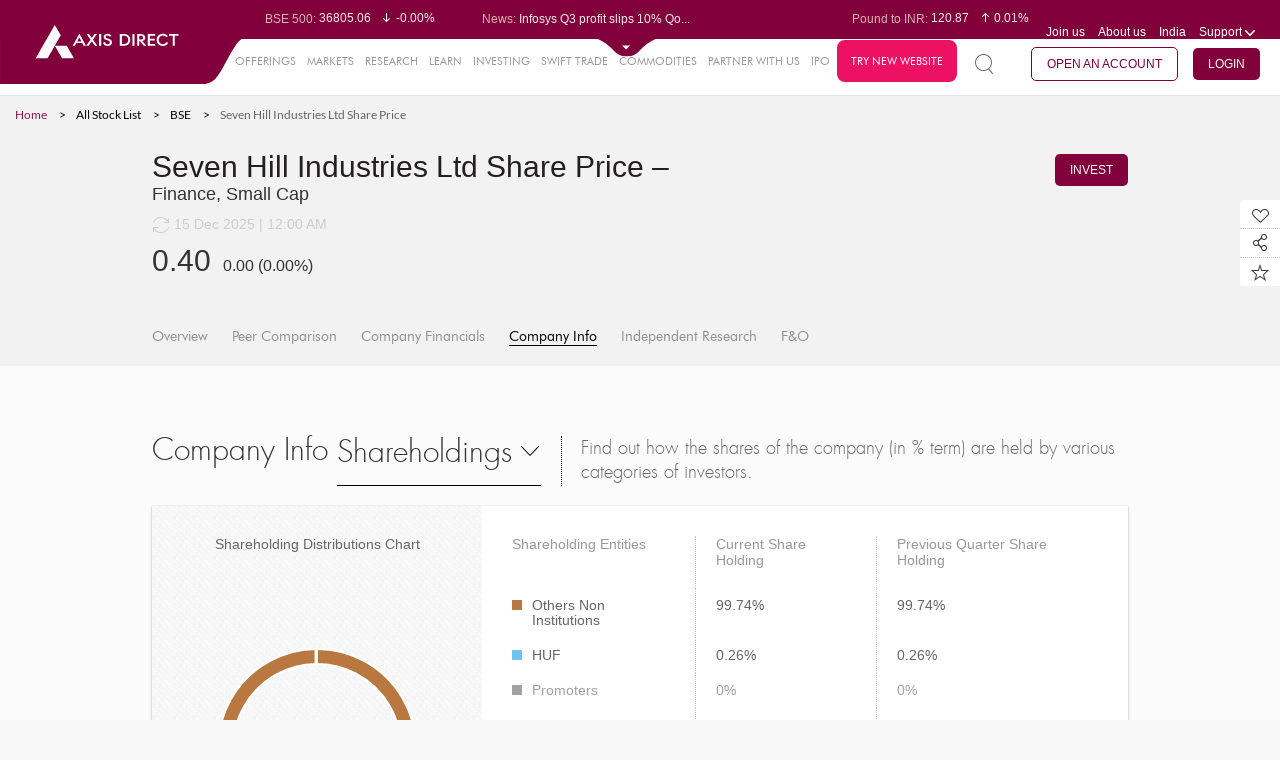

--- FILE ---
content_type: text/html;charset=UTF-8
request_url: https://simplehai.axisdirect.in/company-info/bse/Seven-Hill-Industries-Ltd-4714
body_size: 39277
content:


<!DOCTYPE html PUBLIC "-//W3C//DTD XHTML 1.0 Transitional//EN" "http://www.w3.org/TR/xhtml1/DTD/xhtml1-transitional.dtd">
<html xmlns="http://www.w3.org/1999/xhtml" xml:lang="en" lang="en">
    <head>
        
        <meta http-equiv="Content-Type" content="text/html; charset=utf-8" />
        <meta name="language" content="en" />
        <!--style>
    /*updating jquery-ui.css to 1.14.1*/
    .ui-dialog{
        display: none !important;
    }
    .box-1 .ui-widget-content{
        background:unset !important;
        border:none !important;
    }
    .box-2 .ui-widget-content{
        background:unset !important;
        border:none !important;
    }
    .box-3 .ui-widget-content{
        background:unset !important;
        border:none !important;
    }
    .box-4 .ui-widget-content{
        background:unset !important;
        border:none !important;
    }
</style-->
<script type="text/javascript">
is_cug_user="Y";
if(is_cug_user=='Y')
var swiftTradeUrl="https://trade.axisdirect.in/welcome.jsp";
else
var swiftTradeUrl="https://trade.axisdirect.in/welcome.jsp";
</script>
<meta charset="utf-8">
<meta name="format-detection" content="telephone=no" />
<meta http-equiv="X-Frame-Options" content="deny">
<meta name="fragment" content="!">
<meta name="viewport" content="width=device-width, initial-scale=1, maximum-scale=1">
<meta name="facebook-domain-verification" content="humfyzeb2whxgfucfnayp4817tfz7s" />
<meta name="facebook-domain-verification" content="s8ohjgszpaogveahto6sz76vduxztk" />

<link rel="canonical" href="" id="canonicalUrl"/> 


<link rel="stylesheet" type="text/css" href="/app/css/font-awesome.min.css?v=20260115025038" />
<link rel="stylesheet" type="text/css" href="/app/css/reset.css?v=20260115025038" />
<link rel="stylesheet" type="text/css" href="/app/css/fonts.css?v=20260115025038" />
<link rel="stylesheet" type="text/css" href="/app/css/grid.css?v=20260115025038" />
<link rel="stylesheet" type="text/css" href="/app/css/table.css?v=20260115025038" />
<link rel="stylesheet" type="text/css" href="/app/css/plugins.css?v=20260115025038" />
<link rel="stylesheet" type="text/css" href="/app/css/custom_plugin.css?v=20260115025038" />
<link rel="stylesheet" type="text/css" href="/app/css/stylenew.css?v=20260115025038" />
<link rel="stylesheet" type="text/css" href="/app/css/style.css?v=20260115025038" />
<link rel="stylesheet" type="text/css" href="/app/css/chart.css?v=20260115025038" />
<link rel="stylesheet" type="text/css" href="/app/css/common.css?v=20260115025038" />
<link rel="stylesheet" type="text/css" href="/app/css/gridstyle.css?v=20260115025038" />
<link rel="stylesheet" type="text/css" href="/app/css/market.css?v=20260115025038" />
<link rel="stylesheet" type="text/css" href="/app/css/media.css?v=20260115025038" />
<!--<link rel="stylesheet" type="text/css" href="/app/css/treemap.css?v=20260115025038" />-->
<link rel="stylesheet" type="text/css" href="/app/css/chart.css?v=20260115025038" />
<link rel="stylesheet" type="text/css" href="/app/css/alerts.css?v=20260115025038" />

  <!-- <link rel="stylesheet" type="text/css" href="https://trading.axisdirect.in/css/bootstrap/bootstrap.min.css?v=20260115025038" />
    <link rel="stylesheet" type="text/css" href="https://trading.axisdirect.in/css/font-awesome.min.css?v=20260115025038" />
    <link rel="stylesheet" type="text/css" href="https://trading.axisdirect.in/css/tbuttonapi/tbuttonapi.css?v=20260115025038" /> -->
	<!-- <link rel="stylesheet" type="text/css" href="https://simplehai.axisdirect.in/css/bootstrap/bootstrap.min.css?v=20260115025038" /> -->
    <link rel="stylesheet" type="text/css" href="/app/css/font-awesome.min.css?v=20260115025038" />
    <link rel="stylesheet" type="text/css" href="/app/css/bootstrap/bootstrap-for-portal.css?v=20260115025038" />
    <link rel="stylesheet" type="text/css" href="/app/css/tbuttonapi/tbuttonapi.css?v=20260115025038" />
    <link rel="stylesheet" type="text/css" href="/app/css/tbuttonapi/tbuttonapi-for-portal.css?v=20260115025038" />
    <link rel="stylesheet" type="text/css" href="/app/css/tbuttonapi/tbtn-final.css?v=20260115025038" />
	<!-- <link rel="stylesheet" type="text/css" href="https://simplehai.axisdirect.in/css/tbuttonapi/tbtn-final-for-portal.css?v=20260115025038" /> -->


<link rel="shortcut icon" href="/app/favicon.ico?v=02092024">

<!--[if gte IE 9]>
<link rel="stylesheet" type="text/css" href="/app/css/iestylenew1.css?v=20260115025038" />
<link rel="stylesheet" type="text/css" href="/app/css/iestylenew2.css?v=20260115025038" />
<link rel="stylesheet" type="text/css" href="/app/css/iestylenew3.css?v=20260115025038" />
<link rel="stylesheet" type="text/css" href="/app/css/iestylenew4.css?v=20260115025038" />
<link rel="stylesheet" type="text/css" href="/app/css/iestylenew5.css?v=20260115025038" />
<![endif]-->


<!--[if gte IE 9]>
.search-page-inp{padding-top:22px;}
<![endif]-->

<!--[if IE 9]><html class="no-js lt-ie10"> <![endif]-->
<!--html[data-useragent*='MSIE 10.0'] .graph3 ul li span.dot{left:0 !important}-->

<!--[if lt IE 10]>
    <style type="text/css">
        .last .top-center{
margin-right: -185px;
margin-top:-60px;
}
.bottom .top-center{margin-right:-165px;}
.graph3 ul li.second1.bottom .top-center{margin-left: -6% !important;}
.graph3 li.bottom .top-center {position: absolute;   margin-top: 114px !important;    margin-left: 90% !important;}
.graph3 li.first.bottom .top-center{margin-left:2% !important;}
.graph3 li.top .top-center{top: -30px !important;}
    </style>
<![endif]-->
<meta name="title" content="Seven Hill Industries Ltd - Investor Categories &amp; Holdings in Percentage | Axis Direct" />
<meta name="description" content="Gain insights into Seven Hill Industries Ltd&#039;s shareholding structure, depicting the percentage holdings by various investor categories. Understand ownership trends." />
<script type="text/javascript" src="/app/assets/45d5b95b/jquery.min.js"></script>
<script type="text/javascript" src="/app/assets/45d5b95b/jui/js/jquery-ui.min.js"></script>
<script type="text/javascript" src="/app/js/lib/controls/select2.js" defer="defer"></script>
<script type="text/javascript" src="/app/js/lib/controls/nicescroll.js" defer="defer"></script>
<script type="text/javascript" src="/app/js/lib/jquery/jquery.newsTicker.js" defer="defer"></script>
<script type="text/javascript" src="/app/js/lib/controls/checkboxradio-min.js" defer="defer"></script>
<script type="text/javascript" src="/app/js/lib/jquery/jquery.bxslider.min.js" defer="defer"></script>
<script type="text/javascript" src="/app/js/lib/jquery/jquery.sliderTabs.min.js" defer="defer"></script>
<script type="text/javascript" src="/app/js/common.js" defer="defer"></script>
<script type="text/javascript" src="/app/js/lib/amchart/pie.js" defer="defer"></script>
<script type="text/javascript" src="/app/js/market.js" defer="defer"></script>
<script type="text/javascript" src="/app/js/lib/jquery/jquery.singlePageNav.js" defer="defer"></script>
<script type="text/javascript" src="/app/js/lib/controls/wow.js" defer="defer"></script>
<script type="text/javascript" src="/app/js/lib/controls/rate-it.js" defer="defer"></script>
<script type="text/javascript" src="/app/js/lib/jquery/jquery.fullPage.js" defer="defer"></script>
<script type="text/javascript" src="/app/js/lib/jquery/jquery.dotdotdot.js" defer="defer"></script>
<script type="text/javascript" src="/app/js/lib/amchart/amcharts.js"></script>
<script type="text/javascript" src="/app/js/lib/amchart/serial.js"></script>
<script type="text/javascript" src="/app/js/lib/amchart/light.js"></script>
<script type="text/javascript" src="/app/js/lib/amchart/amstock.js"></script>
<script type="text/javascript" src="/app/js/lib/amchart/xy.js"></script>
<script type="text/javascript" src="/app/js/animate.min.js"></script>
<script type="text/javascript" src="/app/js/lib/amchart/amresponsive.min.js"></script>
<script type="text/javascript" src="/app/js/core.js"></script>
<script type="text/javascript" src="/app/js/alerts/alertsComman.js"></script>
<script type="text/javascript" src="/app/js/fandominipopup.js"></script>
<script type="text/javascript" src="/app/js/market_mf_bigtaxsavers.js"></script>
<script type="text/javascript" src="/app/js/fando.js"></script>
<script type="text/javascript" src="/app/js/mf_snapshot.js?v=004"></script>
<title>Seven Hill Industries Ltd - Investor Categories &amp; Holdings in Percentage | Axis Direct </title>
<script type="text/javascript">
    var $j = jQuery;
    var true_status = 2;
    var false_status = 1;
    var delete_confirmation = "delete.confirmation";
    var grid_ajax_message = "grid.ajax.message";
    var plz_select = "plz.select";
    var process_error = "process.error";
    //var web_app_url = "http://simplehai.axisdirect.in/app/index.php/";
    var mf_hybrid_schemeCode = '';
    var mf_equity_schemeCode = '';
    var topPerformerInvestmentType = '';
    var topPerformerView = '';
    var currentAction = 'companyinfo';
    var mf_debt_schemeCode = '';
    var fundmanager_maincat = '';
    var fundmanager_fundcode = '';
    var fundmanager_subcat = '';
    var fundmanager_amc = '';
    var mf_amcCode = '';
    var pageKey = "market_snapshot_companyinfo";

     $( document ).ready(function() {
        var currentUrl = window.location.href;
        $('#canonicalUrl').attr("href", currentUrl)
    });
     
  </script>

        <!-- Google Tag Manager -->
        <!-- <script>(function(w,d,s,l,i){w[l]=w[l]||[];w[l].push({'gtm.start':
        new Date().getTime(),event:'gtm.js'});var f=d.getElementsByTagName(s)[0],
        j=d.createElement(s),dl=l!='dataLayer'?'&l='+l:'';j.async=true;j.src=
        'https://www.googletagmanager.com/gtm.js?id='+i+dl;f.parentNode.insertBefore(j,f);
        })(window,document,'script','dataLayer','GTM-TCPZS29K');</script> -->
        <!-- End Google Tag Manager -->

        <!-- gtm update on 07102025 -->
        <!-- Google Tag Manager -->
            <script>(function(w,d,s,l,i){w[l]=w[l]||[];w[l].push({'gtm.start':
            new Date().getTime(),event:'gtm.js'});var f=d.getElementsByTagName(s)[0],
            j=d.createElement(s),dl=l!='dataLayer'?'&l='+l:'';j.async=true;j.src=
            'https://www.googletagmanager.com/gtm.js?id='+i+dl;f.parentNode.insertBefore(j,f);
            })(window,document,'script','dataLayer','GTM-TCPZS29K');</script>
        <!-- End Google Tag Manager -->

        <script>
            (function(i, s, o, g, r, a, m) {
                i['GoogleAnalyticsObject'] = r;
                i[r] = i[r] || function() {
                    (i[r].q = i[r].q || []).push(arguments)
                }, i[r].l = 1 * new Date();
                a = s.createElement(o),
                        m = s.getElementsByTagName(o)[0];
                a.async = 1;
                a.src = g;
                m.parentNode.insertBefore(a, m)
            })(window, document, 'script', '//www.google-analytics.com/analytics.js', 'ga');

            ga('create', 'UA-71445708-2', 'auto');
            ga('send', 'pageview');

        </script>  

         <meta name="google-site-verification" content="1sY3pU31foT9BFAOTmhTdTAOLn8zVMOKfCQv1xrNWK8" />

         <!-- smart tech script -->
        <!-- <script src='//tw.netcore.co.in/smartechclient.js'></script> 
          <script>
            smartech('create', 'ADGMOT35CHFLVDHBJNIG50K9695DOOFKFCPJLRHK8UVJL7DISDS0');
          </script> 
          <script>
            smartech('identify', 'PANNUMBER');
          </script>

          <script>
            smartech('dispatch', 1, {
            "s^url": "<Replace url value here>",
            "i^sts": "<Replace sts value here>",
            "i^pts": "<Replace pts value here>",
            "i^npv": "<Replace npv value here>",
            "s^title": "<Replace title value here>",
            "s^purl": "<Replace purl value here>"
        });

        </script>-->

        <!-- Gammoga GTM -->
            <!-- Google Tag Manager -->
           <!--  <script>(function(w,d,s,l,i){w[l]=w[l]||[];w[l].push({'gtm.start':
            new Date().getTime(),event:'gtm.js'});var f=d.getElementsByTagName(s)[0],
            j=d.createElement(s),dl=l!='dataLayer'?'&l='+l:'';j.async=true;j.src=
            'https://www.googletagmanager.com/gtm.js?id='+i+dl;f.parentNode.insertBefore(j,f);
            })(window,document,'script','dataLayer','GTM-N8KSLCX');</script> -->
            <!-- End Google Tag Manager -->
        <!-- End of Gamooga GTM -->

        <!-- Pixel Tag Manager -->
            <!-- Global site tag (gtag.js) - Google Ads: 727858862 -->
            <script async src="https://www.googletagmanager.com/gtag/js?id=AW-727858862"></script>
            <script>
              window.dataLayer = window.dataLayer || [];
              function gtag(){dataLayer.push(arguments);}
              gtag('js', new Date());

              gtag('config', 'AW-727858862');
            </script>

            <!-- Facebook Pixel Code -->
            <script>
              !function(f,b,e,v,n,t,s)
              {if(f.fbq)return;n=f.fbq=function(){n.callMethod?
              n.callMethod.apply(n,arguments):n.queue.push(arguments)};
              if(!f._fbq)f._fbq=n;n.push=n;n.loaded=!0;n.version='2.0';
              n.queue=[];t=b.createElement(e);t.async=!0;
              t.src=v;s=b.getElementsByTagName(e)[0];
              s.parentNode.insertBefore(t,s)}(window, document,'script',
              'https://connect.facebook.net/en_US/fbevents.js');
              fbq('init', '1253495914811323');
              fbq('track', 'PageView');
            </script>
            <noscript><img height="1" width="1" style="display:none"
              src="https://www.facebook.com/tr?id=1253495914811323&ev=PageView&noscript=1"
            /></noscript>
            <!-- End Facebook Pixel Code -->

            <script>(function(w,d,t,r,u){var f,n,i;w[u]=w[u]||[],f=function(){var o={ti:"25062535"};o.q=w[u],w[u]=new UET(o),w[u].push("pageLoad")},n=d.createElement(t),n.src=r,n.async=1,n.onload=n.onreadystatechange=function(){var s=this.readyState;s&&s!=="loaded"&&s!=="complete"||(f(),n.onload=n.onreadystatechange=null)},i=d.getElementsByTagName(t)[0],i.parentNode.insertBefore(n,i)})(window,document,"script","//bat.bing.com/bat.js","uetq");</script>

            <!-- Global site tag (gtag.js) - Google Analytics -->
            <!--<script async src="https://www.googletagmanager.com/gtag/js?id=UA-23547664-3"></script>
            <script>
              window.dataLayer = window.dataLayer || [];
              function gtag(){dataLayer.push(arguments);}
              gtag('js', new Date());

              gtag('config', 'UA-23547664-3',{'linker': {'domains': ['axisbank.com', 'axisbank.co.in','axisdirect.in','axisdirect.co.in']}});
            </script>-->

        <!-- End of Pixel Tag Manager-->


    
<script>(window.BOOMR_mq=window.BOOMR_mq||[]).push(["addVar",{"rua.upush":"false","rua.cpush":"false","rua.upre":"false","rua.cpre":"false","rua.uprl":"false","rua.cprl":"false","rua.cprf":"false","rua.trans":"","rua.cook":"false","rua.ims":"false","rua.ufprl":"false","rua.cfprl":"false","rua.isuxp":"false","rua.texp":"norulematch","rua.ceh":"false","rua.ueh":"false","rua.ieh.st":"0"}]);</script>
                              <script>!function(e){var n="https://s.go-mpulse.net/boomerang/";if("False"=="True")e.BOOMR_config=e.BOOMR_config||{},e.BOOMR_config.PageParams=e.BOOMR_config.PageParams||{},e.BOOMR_config.PageParams.pci=!0,n="https://s2.go-mpulse.net/boomerang/";if(window.BOOMR_API_key="KAQPK-Q3JVQ-NMWP8-9RMRJ-TEZF5",function(){function e(){if(!o){var e=document.createElement("script");e.id="boomr-scr-as",e.src=window.BOOMR.url,e.async=!0,i.parentNode.appendChild(e),o=!0}}function t(e){o=!0;var n,t,a,r,d=document,O=window;if(window.BOOMR.snippetMethod=e?"if":"i",t=function(e,n){var t=d.createElement("script");t.id=n||"boomr-if-as",t.src=window.BOOMR.url,BOOMR_lstart=(new Date).getTime(),e=e||d.body,e.appendChild(t)},!window.addEventListener&&window.attachEvent&&navigator.userAgent.match(/MSIE [67]\./))return window.BOOMR.snippetMethod="s",void t(i.parentNode,"boomr-async");a=document.createElement("IFRAME"),a.src="about:blank",a.title="",a.role="presentation",a.loading="eager",r=(a.frameElement||a).style,r.width=0,r.height=0,r.border=0,r.display="none",i.parentNode.appendChild(a);try{O=a.contentWindow,d=O.document.open()}catch(_){n=document.domain,a.src="javascript:var d=document.open();d.domain='"+n+"';void(0);",O=a.contentWindow,d=O.document.open()}if(n)d._boomrl=function(){this.domain=n,t()},d.write("<bo"+"dy onload='document._boomrl();'>");else if(O._boomrl=function(){t()},O.addEventListener)O.addEventListener("load",O._boomrl,!1);else if(O.attachEvent)O.attachEvent("onload",O._boomrl);d.close()}function a(e){window.BOOMR_onload=e&&e.timeStamp||(new Date).getTime()}if(!window.BOOMR||!window.BOOMR.version&&!window.BOOMR.snippetExecuted){window.BOOMR=window.BOOMR||{},window.BOOMR.snippetStart=(new Date).getTime(),window.BOOMR.snippetExecuted=!0,window.BOOMR.snippetVersion=12,window.BOOMR.url=n+"KAQPK-Q3JVQ-NMWP8-9RMRJ-TEZF5";var i=document.currentScript||document.getElementsByTagName("script")[0],o=!1,r=document.createElement("link");if(r.relList&&"function"==typeof r.relList.supports&&r.relList.supports("preload")&&"as"in r)window.BOOMR.snippetMethod="p",r.href=window.BOOMR.url,r.rel="preload",r.as="script",r.addEventListener("load",e),r.addEventListener("error",function(){t(!0)}),setTimeout(function(){if(!o)t(!0)},3e3),BOOMR_lstart=(new Date).getTime(),i.parentNode.appendChild(r);else t(!1);if(window.addEventListener)window.addEventListener("load",a,!1);else if(window.attachEvent)window.attachEvent("onload",a)}}(),"".length>0)if(e&&"performance"in e&&e.performance&&"function"==typeof e.performance.setResourceTimingBufferSize)e.performance.setResourceTimingBufferSize();!function(){if(BOOMR=e.BOOMR||{},BOOMR.plugins=BOOMR.plugins||{},!BOOMR.plugins.AK){var n=""=="true"?1:0,t="",a="clm7d3qxydoaq2libcsq-f-54c59caef-clientnsv4-s.akamaihd.net",i="false"=="true"?2:1,o={"ak.v":"39","ak.cp":"648848","ak.ai":parseInt("422539",10),"ak.ol":"0","ak.cr":8,"ak.ipv":4,"ak.proto":"h2","ak.rid":"388fd5bc","ak.r":43592,"ak.a2":n,"ak.m":"dsca","ak.n":"essl","ak.bpcip":"18.217.241.0","ak.cport":55708,"ak.gh":"23.192.221.206","ak.quicv":"","ak.tlsv":"tls1.3","ak.0rtt":"","ak.0rtt.ed":"","ak.csrc":"-","ak.acc":"","ak.t":"1768425637","ak.ak":"hOBiQwZUYzCg5VSAfCLimQ==yidQKzrT7+PLJeaXwTluZkmBs95iuSZOTaX1tTqjw4JOp1DcgQzeBo2X+Aa44CJEswp0Djte02v2PU9GuZ8QMHGDX/ZAgR1cLEZmYxfIDyUYstsyWZMqbWbN8xS+5IDtCU+MrXwi+EkWKGg1iYHLW92qp30rBXTdknuQUIZAdUoA0u461mybVHbOGZz3vmhRdEFpg1Vl1e369wt/+08QSvD0q3/g0MJQ/s3J9CFceQMsQuSqY/Bokij1zLBb7Wx5u0bYBPA+a3lCZmYK3h2NGbRg2PtJvP0TmM9/KC3d3RnPCHa97Cfck9ytDtPsZvDfg+h/Z/uUe++y7+AD0dAWQjxCOcMsVLtqrkI6RKH1e7zxT4s+Q04Y8/K0B43ZXsbyDAXguqQXWz0V9s7VaLzvQiGbTqmLPz/0QtHkFBrOwow=","ak.pv":"71","ak.dpoabenc":"","ak.tf":i};if(""!==t)o["ak.ruds"]=t;var r={i:!1,av:function(n){var t="http.initiator";if(n&&(!n[t]||"spa_hard"===n[t]))o["ak.feo"]=void 0!==e.aFeoApplied?1:0,BOOMR.addVar(o)},rv:function(){var e=["ak.bpcip","ak.cport","ak.cr","ak.csrc","ak.gh","ak.ipv","ak.m","ak.n","ak.ol","ak.proto","ak.quicv","ak.tlsv","ak.0rtt","ak.0rtt.ed","ak.r","ak.acc","ak.t","ak.tf"];BOOMR.removeVar(e)}};BOOMR.plugins.AK={akVars:o,akDNSPreFetchDomain:a,init:function(){if(!r.i){var e=BOOMR.subscribe;e("before_beacon",r.av,null,null),e("onbeacon",r.rv,null,null),r.i=!0}return this},is_complete:function(){return!0}}}}()}(window);</script></head>



    <body class= >
        <!-- GTM Integration -->
        <!-- Google Tag Manager (noscript) -->
           <!--  <noscript><iframe src="https://www.googletagmanager.com/ns.html?id=GTM-N8KSLCX" height="0" width="0" style="display:none;visibility:hidden"></iframe></noscript> -->
        <!-- End Google Tag Manager (noscript) -->

        <!-- Google Tag Manager (noscript) -->
       <!--  <noscript><iframe src="https://www.googletagmanager.com/ns.html?id=GTM-TCPZS29K"
        height="0" width="0" style="display:none;visibility:hidden"></iframe></noscript> -->
        <!-- End Google Tag Manager (noscript) -->

        <!-- gtm update on 07102025 -->
        <!-- Google Tag Manager (noscript) -->
            <noscript><iframe src="https://www.googletagmanager.com/ns.html?id=GTM-TCPZS29K"
            height="0" width="0" style="display:none;visibility:hidden"></iframe></noscript>
            <!-- End Google Tag Manager (noscript) -->

        
        <!-- -->
        <div id = "main">
            
                        
                        
            
            

            <script type="text/javascript" src="/app/js/json2.js"></script>
<script type="text/javascript" src="/app/js/jstorage.js"></script>
<script type="text/javascript" src="/app/js/jquery_plugin_snapshots.js"></script>
<script type="text/javascript" src="/app/js/jquery.slimscroll.js"></script>

<style type="text/css">
    /**{
        line-height: normal !important;
    }*/
  .top-note .header-top {
    top: 20px;
  }

  .top-note .header-second-web {
      top: 55px;
  }

  .top-note .note{
     
    background: #595959;
    color: #fff;
    padding: 2px;
        position: fixed;
    top: 0px;
    z-index: 9;

  }
</style>

<!--<header class="top-note">
    <marquee class="note" behavior="scroll" direction="left" scrollamount="7">We’re upgrading your experience. We will resume normal operations by Sunday April 16th, 2023 09:00AM!</marquee>-->
<header>
    <div class="header-top">
      <div class="logosection"><a href="/" class="logo"><img src="/app/images/logo-unit.svg" class="logo-web" alt="axis direct logo" title="axis direct logo"></a></div>
        <div class="before-expand">
            <div class="clearfix">
                <div class="leftpart" id="leftpart" style="display:none">
                    <div class="top-news">
                        <div class="top-news-snap">Market Snapshot</div>
                        <div class="normal-disaply  overflow-dots">
                            <ul class="sensex-list-top market-ticker-fir">
                                                                        <li>
                                                                                        <span class="top-label">BSE Sensex:</span>&nbsp;83382.71                                            <span class="top-sensex-val">
                                                <i class="sprite-img sen-sex-arrow sensex-price-whi-dec"></i>-0.29%                                            </span>
                                        </li>
                                                                                <li>
                                                                                        <span class="top-label">BSE 500:</span>&nbsp;36805.06                                            <span class="top-sensex-val">
                                                <i class="sprite-img sen-sex-arrow sensex-price-whi-dec"></i>-0.00%                                            </span>
                                        </li>
                                                                                <li>
                                                                                        <span class="top-label">BSE 200:</span>&nbsp;11612.5                                            <span class="top-sensex-val">
                                                <i class="sprite-img sen-sex-arrow sensex-price-whi-dec"></i>-0.07%                                            </span>
                                        </li>
                                                                                <li>
                                                                                        <span class="top-label">BSE 100:</span>&nbsp;26891.84                                            <span class="top-sensex-val">
                                                <i class="sprite-img sen-sex-arrow sensex-price-whi-dec"></i>-0.12%                                            </span>
                                        </li>
                                                                                <li>
                                                                                        <span class="top-label">BSE MidCap:</span>&nbsp;46114.94                                            <span class="top-sensex-val">
                                                <i class="sprite-img sen-sex-arrow sensex-price-whi-inc"></i>0.16%                                            </span>
                                        </li>
                                                                                <li>
                                                                                        <span class="top-label">BSE SmallCap:</span>&nbsp;49927.33                                            <span class="top-sensex-val">
                                                <i class="sprite-img sen-sex-arrow sensex-price-whi-inc"></i>0.25%                                            </span>
                                        </li>
                                                                                <li>
                                                                                        <span class="top-label">BSE BANKEX:</span>&nbsp;67183.88                                            <span class="top-sensex-val">
                                                <i class="sprite-img sen-sex-arrow sensex-price-whi-inc"></i>0.43%                                            </span>
                                        </li>
                                                                                <li>
                                                                                        <span class="top-label">BSE IT:</span>&nbsp;36533.93                                            <span class="top-sensex-val">
                                                <i class="sprite-img sen-sex-arrow sensex-price-whi-dec"></i>-0.96%                                            </span>
                                        </li>
                                                                                <li>
                                                                                        <span class="top-label">Nifty 50:</span>&nbsp;25665.6                                            <span class="top-sensex-val">
                                                <i class="sprite-img sen-sex-arrow sensex-price-whi-dec"></i>-0.26%                                            </span>
                                        </li>
                                                                                <li>
                                                                                        <span class="top-label">Nifty 500:</span>&nbsp;23475.85                                            <span class="top-sensex-val">
                                                <i class="sprite-img sen-sex-arrow sensex-price-whi-dec"></i>-0.02%                                            </span>
                                        </li>
                                                                                <li>
                                                                                        <span class="top-label">Nifty 200:</span>&nbsp;14309.4                                            <span class="top-sensex-val">
                                                <i class="sprite-img sen-sex-arrow sensex-price-whi-dec"></i>-0.07%                                            </span>
                                        </li>
                                                                                <li>
                                                                                        <span class="top-label">Nifty 100:</span>&nbsp;26256.3                                            <span class="top-sensex-val">
                                                <i class="sprite-img sen-sex-arrow sensex-price-whi-dec"></i>-0.15%                                            </span>
                                        </li>
                                                                                <li>
                                                                                        <span class="top-label">Nifty Midcap 100:</span>&nbsp;59770.5                                            <span class="top-sensex-val">
                                                <i class="sprite-img sen-sex-arrow sensex-price-whi-inc"></i>0.29%                                            </span>
                                        </li>
                                                                                <li>
                                                                                        <span class="top-label">Nifty Small 100:</span>&nbsp;17410.85                                            <span class="top-sensex-val">
                                                <i class="sprite-img sen-sex-arrow sensex-price-whi-inc"></i>0.67%                                            </span>
                                        </li>
                                                                                <li>
                                                                                        <span class="top-label">Nifty IT:</span>&nbsp;37822.7                                            <span class="top-sensex-val">
                                                <i class="sprite-img sen-sex-arrow sensex-price-whi-dec"></i>-1.08%                                            </span>
                                        </li>
                                                                                <li>
                                                                                        <span class="top-label">Nifty PSU Bank:</span>&nbsp;8910.65                                            <span class="top-sensex-val">
                                                <i class="sprite-img sen-sex-arrow sensex-price-whi-inc"></i>2.13%                                            </span>
                                        </li>
                                                                    </ul>
                        </div>
                        <div class="normal-disaply latest-news mob-dis">
                            <span class="top-label">News: </span>
                            <ul class="latest-new-top overflow-dots sensex-list-top" >
                                                                        <li>MRPL rallies as Q3 PAT soars n...</li>
                                                                                <li>Infosys Q3 profit slips 10% Qo...</li>
                                                                                <li>HDFC AMC climbs after Q3 PAT r...</li>
                                                                                <li>Groww gains after Q3 PAT climb...</li>
                                                                                <li>Union Bank of India jumps afte...</li>
                                                                    </ul>
                        </div>
                    </div>
                </div>
                <div class="rightpart" id="rightpart" style="display:none">
                    <div class="top-news top-news-right clearfix">



                        <!--<div class="mob-dis overflow-dots">
                            <span class="top-label">Market Opens in: </span> 
                            <span id="hours"></span> : <span id="minutes"></span> : <span id="seconds"></span>
                            </div>-->


                        <!--<div class="normal-disaply mob-dis overflow-dots">-->
                        <div class="top-portfolio mob-dis overflow-dots rupe-dis" id="rupe-dis">
                            <ul class="sensex-list-top market-ticker-fir" >
                                                                        <li>
                                            <span class="top-label">Euro to INR: </span>&nbsp;104.95                                            <span class="top-sensex-val"><i class="sprite-img sen-sex-arrow sensex-price-whi-inc"></i>0.04%</span>
                                        </li>
                                                                                <li>
                                            <span class="top-label">Pound to INR: </span>&nbsp;120.87                                            <span class="top-sensex-val"><i class="sprite-img sen-sex-arrow sensex-price-whi-inc"></i>0.01%</span>
                                        </li>
                                                                                <li>
                                            <span class="top-label">Yen to INR: </span>&nbsp;0.57                                            <span class="top-sensex-val"><i class="sprite-img sen-sex-arrow sensex-price-whi-dec"></i>-0.40%</span>
                                        </li>
                                                                                <li>
                                            <span class="top-label">Dollar to INR: </span>&nbsp;90.22                                            <span class="top-sensex-val"><i class="sprite-img sen-sex-arrow sensex-price-whi-inc"></i>0.34%</span>
                                        </li>
                                                                    </ul>
                        </div>

                        <div class="top-portfolio normal-disaply mob-dis port-dis" id="port-dis">
                            <span class="top-label">My Portfolio: </span>

                            <ul class="latest-new-top overflow-dots sensex-list-top">
                                <li>
                                    <span class="top-label" id="headermarketvalue">0.00 </span>
                                    <span class="top-sensex-val" id="headerdaygainperc"><i class="sprite-img sen-sex-arrow sensex-price-whi-inc"></i>0</span>
                                </li>

                            </ul>
                        </div>


                        <ul class="header-menu">
                            <li><a href="/app../../careers">Join us</a></li>
                            <li><a href="/app../../aboutus">About us</a></li>
                                                        <li class="support mob-country">
                                <a class="drop-click"><span class="select-val">India</span></a>
                                                            </li>

                                                        <li class="support">
                                <a id="supdrop" href="javascript:void(0);" class="drop-click support-name-mob">Support <i class="sprite-img support-icon mob-suport-icon"></i></a>
                                <ul class="drop-down-menu support-menu suport-mob" id="supportdroopdown">
                                    <li><a href="/app../../contactus">Contact Us</a></li>
                                    <li><a href="/app../../faqs">FAQs</a></li>
                                    <li><a href="/app../../downloads">Downloads</a></li>
                                     <li><a href="/app../../investor-charter">Investor Charter</a></li>
                                    <li><a href="/app/index.php/user/auth/welcome">Login Support</a></li>
                                    <!--<li><a target="blank" href="https://www.axisdirect.co.in/AxisDirectWEB/portal/axisdirect.portal?_nfpb=true&_portlet.async=false&_pageLabel=secLandingdefaultPage">Login Support</a></li>-->
                                </ul>
                            </li>
                        </ul>
                    </div>
                </div>
            </div>

        </div>
        <div class="after-expand">
            <div class="clearfix">
                <div class="box-1 showall1">
                    <div class="share-values clearfix">
                        <div id="IndianGlobal">
                                                    </div>
                    </div>
                </div>
                <div class="box-2">
                    <div id="LastestNews">
                                            </div>
                </div>
                <div class="box-3">
                    <div class="share-values currency-values clearfix">
                        <div id="CurrencyCommodities">
                                                    </div>
                    </div>
                </div>
                <div class="box-4">
                    <div class="box-4-con pd10">
                        <div id="tickerdata">
                                                    </div>
                        <div id="Benefits3in1">
                                                    </div>
                    </div>
                </div>
            </div>
        </div>
        <p class="header-top-expand-arrow" id="marketTickerExpandArrow">
            <!-- <i class="sprite-img open-arrow"></i> -->
            <span class="open-arrow"><img src="/app/images/drop_down.svg"></span>
        </p>

            </div>



        <div class="header-second-mobile clearfix">
        <div class="responsive-menu"><i class="sprite-img responsive-menu-icon"></i></div>
        <a href="/index.php" class="logo_mobile"><img  width="160" height="38" src="/app/images/logo.png"></a>
        <div class="mob-nav-rig clearfix">
            <p class="res-moremenu"><i class="sprite-img more-menu"></i></p>
        </div>
    </div>
    


    
    <input type="hidden" value="" id="quotetype"/>
    <input type="hidden" value="" id="quotecocode"/>
    <input type="hidden" value="" id="quotevalue"/>
    <input type="hidden" value="" id="quote_exchange"/>
    <input type="hidden" value="" id="quote_expdate"/>
    <input type="hidden" value="" id="quote_OptType"/>
    <div class="header-second-web">

        
        <div class="menu-section tophead">
            <a href="javascript:void(0)" class="left-offclose"><i class="sprite-img close-off"></i></a>
            <div class="user-login-area clearfix">

                <div class="search-area" id="quoteDiv">
                    <span class="srch-boxclick" id="srch-id"><i class="sprite-img not-icon search-icon"></i> 
                        <!-- <span>Quotes</span> -->
                    </span>
                    <div class="quote-searchbox">
                        <a href="javascript:void(0)" class="search-panel-close"><i class="sprite-img getquote-pop"></i></a>

                        <div class="container_12">
                            <div class="clearfix">
                                <div class="grid_12">
                                    <ul class="search-tabs clearfix">
                                        <li><a href="javascript:void(0)" class="active" data-val="equity">Equity</a></li>
                                        <li><a href="javascript:void(0)" data-val="mf">Mutual Funds</a></li>
                                        <li><a href="javascript:void(0)" data-val="derivatives">Derivatives </a></li>
                                        <li><a href="javascript:void(0)" data-val="commodity">Commodities </a></li>
                                        <li><a href="javascript:void(0)" data-val="index">Index</a></li>
                                    </ul>
                                </div>
                            </div>
                            <div class="web-search clearfix" id="equity">
                                <div class="grid_12">
                                    <div class="typesearch">
                                        <input type="text" class="search-inpdata equity-stock serch-inp" placeholder="Enter a Stock name..." oncopy="return false;" onpaste="return false;" oncut="return false;">
                                        <a href="javascript:void(0)" class="search-inp-clear"><i class="sprite-img close-pop"></i></a>
                                    </div>
                                    <div class="search-inpbtn">
                                        <a href="javascript:void(0)" class="searchbtn">Search</a>
                                    </div>
                                </div>
                            </div>
                            <div class="web-search" id="mf" style="display:none">
                                <div class="clearfix">
                                    <div class="grid_12">
                                        <div class="typesearch">
                                            <input type="text" class="search-inpdata mf-scheme serch-inp" placeholder="Enter a Mutual Fund Scheme name..." oncopy="return false;" onpaste="return false;" oncut="return false;">
                                            <a href="javascript:void(0)" class="search-inp-clear"><i class="sprite-img close-pop"></i></a>
                                        </div>
                                        <div class="search-inpbtn">
                                            <a href="javascript:void(0)" class="searchbtn">Search</a>
                                        </div>
                                    </div>
                                </div>
                                <div class="derivaive-items">
                                    <p class="serch-dividing">OR</p>
                                    <div class="clearfix second-search">
                                        <div class="grid_2">
                                            <p class="mar-med-sel">
                                                <select class="select" onChange="getMfSubCategory(),getMfScheme()" name="amc" id="amc">
<option value="41331">360 ONE Mutual Fund</option>
<option value="5946">Aditya Birla Sun Life Mutual Fund</option>
<option value="35448">Axis Mutual Fund</option>
<option value="78997">Bajaj Finserv Mutual Fund</option>
<option value="21271">Bandhan Mutual Fund</option>
<option value="29865">Bank of India Mutual Fund</option>
<option value="6502">Baroda BNP Paribas Mutual Fund</option>
<option value="6946">Canara Robeco Mutual Fund</option>
<option value="18585">DSP Mutual Fund</option>
<option value="29993">Edelweiss Mutual Fund</option>
<option value="17955">Franklin Templeton Mutual Fund</option>
<option value="41332">Groww Mutual Fund</option>
<option value="21273">HDFC Mutual Fund</option>
<option value="22962">HSBC Mutual Fund</option>
<option value="3583">ICICI Prudential Mutual Fund</option>
<option value="27488">Invesco Mutual Fund</option>
<option value="73211">ITI Mutual Fund</option>
<option value="20327">Kotak Mahindra Mutual Fund</option>
<option value="17424">LIC Mutual Fund</option>
<option value="68409">Mahindra Manulife Mutual Fund</option>
<option value="28628">Mirae Asset Mutual Fund</option>
<option value="38442">Motilal Oswal Mutual Fund</option>
<option value="37927">Navi Mutual Fund</option>
<option value="19712">Nippon India Mutual Fund</option>
<option value="40163">PGIM India Mutual Fund</option>
<option value="43539">PPFAS Mutual Fund</option>
<option value="27298">Quantum Mutual Fund</option>
<option value="75945">Samco Mutual Fund</option>
<option value="6051">SBI Mutual Fund</option>
<option value="6011">Shriram Mutual Fund</option>
<option value="18076">Sundaram Mutual Fund</option>
<option value="5431">Tata Mutual Fund</option>
<option value="41236">Union Mutual Fund</option>
<option value="23411">UTI Mutual Fund</option>
<option value="73700">WhiteOak Capital Mutual Fund</option>
</select>                                            </p>
                                        </div>
                                        <div class="grid_2">
                                            <p class="mar-med-sel">
                                                <select class="select" onChange="getMfSubCategory(),getMfScheme()" name="category" id="category">
<option value="HYBRID">HYBRID</option>
<option value="DEBT">DEBT</option>
<option value="EQUITY">EQUITY</option>
</select>                                            </p>
                                        </div>
                                        <div class="grid_3">
                                            <p class="mar-med-sel">
                                                <select class="select" onChange="getMfScheme()" name="subcat" id="subcat">
</select>                                            </p>
                                        </div>
                                        <div class="grid_3">
                                            <p class="mar-med-sel" >
                                                <select class="select" name="scheme" id="scheme">
</select>                                            </p>
                                        </div>
                                        <div class="grid_2">
                                            <div class="search-inpbtn">
                                                <a href="javascript:void(0)" class="searchbtn" id="getMfData">Go</a>
                                            </div>
                                        </div>
                                    </div>
                                </div>
                            </div>
                            <div class="web-search" id="derivatives" style="display:none">
                                <div class="clearfix">
                                    <div class="grid_12">
                                        <div class="typesearch">
                                            <input type="text" class="search-inpdata d-contract serch-inp" placeholder="Enter a Derivative Contract name..." oncopy="return false;" onpaste="return false;" oncut="return false;">
                                            <a href="javascript:void(0)" class="search-inp-clear"><i class="sprite-img close-pop"></i></a>
                                        </div>
                                        <div class="search-inpbtn">
                                            <a href="javascript:void(0)" class="searchbtn">Search</a>
                                        </div>
                                    </div>
                                </div>
                                <div class="derivaive-items">
                                    <p class="serch-dividing">OR</p>
                                    <div class="clearfix second-search">
                                        <div class="grid_2">
                                            <p class="mar-med-sel">

                                                <select class="select" onChange="getOcSymbolsDerivative()" name="instrument_type_drivative" id="instrument_type_drivative">
<option value="FUTIDX">Index Futures</option>
<option value="FUTSTK">Stock Futures</option>
<option value="OPTIDX">Index Options</option>
<option value="OPTSTK">Stock Options</option>
</select>                                            </p>
                                        </div>
                                        <div class="grid_2">
                                            <p class="mar-med-sel">
                                                <select class="select-search" onChange="getOcexpiriesDerivative()" name="index_stock_name_drivative" id="index_stock_name_drivative">
</select>                                            </p>
                                        </div>
                                        <div class="grid_2">
                                            <p class="mar-med-sel">
                                                <select class="select" onChange="optstrikeDataDerivative()" name="expiry_date_drivative" id="expiry_date_drivative">
</select>                                            </p>
                                        </div>
                                        <div class="grid_2" style="display:none;" id="opt_drivative">
                                            <select class="select" name="opttype" id="opttype_derivative" onchange="optstrikeDataDerivative();">
                                                <option value="CE">Call</option>
                                                <option value="PE">Put</option>
                                            </select>
                                        </div>
                                        <div class="grid_2" style="display:none;" id="optstrike_drivative">
                                            <p class="mar-med-sel">
                                                <select class="select" name="opt_strike" id="opt_strike_derivative">
                                                    <option value="">Please Select...</option>
                                                </select>
                                            </p>
                                        </div>
                                        <div class="grid_2">
                                            <div class="search-inpbtn">
                                                <a href="javascript:void(0)" class="searchbtn" id="getderivativedata">Go</a>
                                            </div>
                                        </div>
                                    </div>
                                </div>
                            </div>


                            <div class="web-search" id="commodity" style="display:none">
                                <div class="clearfix">
                                    <div class="grid_12">
                                        <div class="typesearch">
                                            <input type="text" class="search-inpdata commodity-contract serch-inp" placeholder="Enter a Commodity Contract name..." oncopy="return false;" onpaste="return false;" oncut="return false;">
                                            <a href="javascript:void(0)" class="search-inp-clear"><i class="sprite-img close-pop"></i></a>
                                        </div>
                                        <div class="search-inpbtn">
                                            <a href="javascript:void(0)" class="searchbtn">Search</a>
                                        </div>
                                    </div>
                                </div>
                                <div class="commodity-items">
                                    <p class="serch-dividing">OR</p>
                                    <div class="clearfix second-search">
                                        <div class="grid_2">
                                            <p class="mar-med-sel">

                                                <select class="select" onChange="getCommodityGetQuoteContractName()" name="commodity_quote_exchange" id="commodity_quote_exchange">
<option value="MCX" selected="selected">MCX</option>
<option value="NCDEX">NCDEX</option>
</select>                                            </p>
                                        </div>                                      
                                        <div class="grid_2">
                                            <p class="mar-med-sel">

                                                <select class="select" onChange="getCommodityGetQuoteContractName()" name="commodity_quote_future_option" id="commodity_quote_future_option">
<option value="FUTURE">FUTURE</option>
<option value="OPTION">OPTION</option>
</select>                                            </p>
                                        </div>
                                        <div class="grid_2">
                                            <p class="mar-med-sel">
                                                <select class="select-search" onChange="getCommodityGetQuoteExpiryDates()" name="commodity_quote_contract_name" id="commodity_quote_contract_name">
</select>                                            </p>
                                        </div>
                                        <div class="grid_2">
                                            <p class="mar-med-sel">
                                                <select class="select" onChange="optstrikeDataDerivative()" name="commodity_quote_expirydate" id="commodity_quote_expirydate">
</select>                                            </p>
                                        </div>
                                        <div class="grid_2" style="display:none;" id="commodity_quote_opt_id">
                                            <select class="select" name="commodity_quote_option_type" id="commodity_quote_option_type" onchange="commodityQuoteOptstrikeData();">
                                                <option value="CE">Call</option>
                                                <option value="PE">Put</option>
                                            </select>
                                        </div>
                                        <div class="grid_2" style="display:none;" id="commodity_quote_strike_id">
                                            <p class="mar-med-sel">
                                                <select class="select" name="commodity_quote_strikeprice" id="commodity_quote_strikeprice">
                                                    <option value="">Please Select...</option>
                                                </select>
                                            </p>
                                        </div>                                        
                                        
                                        <div class="grid_2">
                                            <div class="search-inpbtn">
                                                <a href="javascript:void(0)" class="searchbtn" id="getcommoditydata">Go</a>
                                            </div>
                                        </div>
                                    </div>
                                </div>
                            </div>






                            <div class="web-search clearfix" id="index" style="display:none">
                                <div class="grid_12">
                                    <div class="typesearch">
                                        <input type="text" class="search-inpdata index-name serch-inp" placeholder="Enter an Index name..." oncopy="return false;" onpaste="return false;" oncut="return false;">
                                        <a href="javascript:void(0)" class="search-inp-clear"><i class="sprite-img close-pop"></i></a>
                                    </div>
                                    <div class="search-inpbtn">
                                        <a href="javascript:void(0)" class="searchbtn">Search</a>
                                    </div>
                                </div>
                            </div>
                        </div>
                    </div>
                </div>
                                <div class="notifications-area mob-none hide" id='notification_area' style="display:none;">
                    <ul class="noti-list clearfix">
                        <li class="noti notification-dropdown-wrapper mob-none not-1">
                            <a href="javascript:void(0)" onclick="load_general_preview()" class="notification-dropdown-link"><i class="sprite-img not-icon notification-icon"></i><span id="general_unread" class="noti-no radius-4 hide">0</span></a>
                            <div class="notification-web-dropdown">
                                <div class="clearfix notification-dropdown-heading">
                                    <h4 class="font-arial">General Notifications</h4>
                                    <a class="setting-icon-big sprite-img" href="/app/index.php/notification/settings?type=general#top"></a>
                                </div>
                                <div>
                                <ul  id="general_preview" class="notification-dropdown-list">
                                </ul>
                                </div>
                                <div class="loader_image_general"><center><img src="/app/images/loader_red2.gif" ></center></div>
                                <a href="/app/index.php/notification/generalnotification" class="all-notification-link">Show All General Notifications</a>
                            </div>
                        </li>

                        <li class="notification-dropdown-wrapper mob-none new-ala">
                            <a href="javascript:void(0)" onclick="load_my_preview()" class="notification-dropdown-link">
                                <i class="sprite-img not-icon alaram alarm-preview"></i>
                                <span id="my_unread" class="noti-no radius-4 hide">0</span></a>
                            <div class="notification-web-dropdown">
                                <div class="clearfix notification-dropdown-heading">
                                    <h4 class="font-arial">My Notifications</h4>
                                     <a class="setting-icon-big sprite-img" href="/app/index.php/notification/settings?type=my#top"></a>
                                </div>
                                <div>
                                <ul  id="my_preview" class="notification-dropdown-list">
                                    
                                </ul>
                                </div>
                                <div class="loader_image_my"><center><img src="/app/images/loader_red2.gif" ></center></div>
                                <a href="/app/index.php/notification/mynotification" class="all-notification-link">Show All My Notifications</a>
                                
                            </div>
                        </li>
                        <li class="notification-dropdown-wrapper mob-none not-2">
                            <a href="javascript:void(0)" onclick="load_research_preview()" class="notification-dropdown-link">
                                <i class="sprite-img not-icon vessel"></i>
                                <span id="research_unread" class="noti-no radius-4 hide">0</span>
                            </a>
                            <div class="notification-web-dropdown">
                                <div class="clearfix notification-dropdown-heading">
                                    <h4 class="font-arial">Research Notifications</h4>
                                    <a class="setting-icon-big sprite-img" href="/app/index.php/notification/settings?type=research#top"></a>
                                </div>
                                <div >
                                    <ul id="research_preview" class="notification-dropdown-list">
                                        
                                    </ul>
                                </div>
                                <div class="loader_image_research"><center><img src="/app/images/loader_red2.gif" ></center></div>
                                <a href="/app/index.php/notification/researchnotification" class="all-notification-link">Show All Research Notifications</a>
                            </div>
                        </li>
                    </ul>
                </div>
                <div class="notifications-area web-none hide">
            <ul class="noti-list clearfix">
                        <li class="noti notification-dropdown-wrapper">
                            <a href="/app/index.php/notification/generalnotification/generalpreviewmob" class="notification-dropdown-link">
                                <i class="sprite-img not-icon notification-icon"></i>
                                <span id="general_unread2" class="noti-no radius-4"></span>
                            </a>
                            <a href="/app/index.php/notification/mynotification/mypreviewmob" class="notification-dropdown-link">
                                <i class="sprite-img not-icon alaram"></i>
                                <span id="my_unread2" class="noti-no radius-4"></span>
                            </a>
                            <a href="/app/index.php/notification/researchnotification/researchpreviewmob" class="notification-dropdown-link">
                                <i class="sprite-img not-icon vessel"></i>
                                <span id="research_unread2" class="noti-no radius-4"></span>
                            </a>
                        </li>
                    </ul>
                </div>
                                <div class="profile-area">
                    <ul class="profile-list clearfix">

                    </ul>
                </div>
            </div>
            <!--            <div class="response-search clearfix">
                            <div class="ressearch-quoute-icon awesome-toltip" >
                                <i class="sprite-img search-page-icon"></i>
                                <span>Quotes</span>
                                <div class="awesometool-con le">
                                    <div class="awesometool-conbox">
                                        <a class="flyclose" href="javascript:void(0)"><i class="sprite-img search-close-icon"></i></a>
                                        <i class="sprite-img search-flyicon"></i>
                                        <div class="login-toolcontent">
                                            <p>This awesome feature is still in our labs.</p>
                                        </div>
                                    </div>
                                </div>
                            </div>
                            <p class="ressearch-menu-icon">
                                <i class="sprite-img menu-back"></i>
                                <span>Back To Menu</span>
                            </p>
                        </div>-->
                        <!--                <div class="mobile-profile-image">    
                                
                            </div>-->
                        <div class="response-search clearfix">
                <p class="ressearch-quoute-icon">
                    <i class="sprite-img search-page-icon"></i>
                    <span>Quotes</span>
                </p>
                <p class="ressearch-menu-icon">
                    <i class="sprite-img menu-back"></i>
                    <span>Back To Menu</span>
                </p>
            </div>
            <div class="res-search-items">
                <div class="res-search-links">
                    <ul class="search-tabs clearfix">
                        <li><a href="javascript:void(0)" class="active" data-val="equity1">Equity</a></li>
                        <li><a href="javascript:void(0)" data-val="mf1">Mutual Funds</a></li>
                        <li><a href="javascript:void(0)" data-val="derivatives1">Derivatives </a></li>
                         <li><a href="javascript:void(0)" data-val="commodity1">Commodities </a></li>
                        <li><a href="javascript:void(0)" data-val="index1">Index</a></li>
                    </ul>
                </div>
                <div class="web-search clearfix" id="equity1">
                    <div class="grid_12">
                        <div class="typesearch">
                            <input type="text" class="search-inpdata equity-stock serch-inp" placeholder="Enter a Stock name..." oncopy="return false;" onpaste="return false;" oncut="return false;">
                            <a href="javascript:void(0)" class="search-inp-clear"><i class="sprite-img close-pop"></i></a>
                        </div>
                        <div class="search-inpbtn">
                            <a href="javascript:void(0)" class="searchbtn">Search</a>
                        </div>
                    </div>
                </div>
                <div class="web-search clearfix" id="mf1" style="display:none">
                    <div class="grid_12">
                        <div class="typesearch">
                            <input type="text" class="search-inpdata mf-scheme serch-inp" placeholder="Enter a Mutual Fund Scheme name..." oncopy="return false;" onpaste="return false;" oncut="return false;">
                            <a href="javascript:void(0)" class="search-inp-clear"><i class="sprite-img close-pop"></i></a>
                        </div>
                        <div class="search-inpbtn">
                            <a href="javascript:void(0)" class="searchbtn">Search</a>
                        </div>
                    </div>
                </div>
                <div class="web-search" id="derivatives1" style="display:none">
                    <div class="clearfix">
                        <div class="grid_12">
                            <div class="typesearch">
                                <input type="text" class="search-inpdata d-contract serch-inp" placeholder="Enter a Derivative Contract name..." oncopy="return false;" onpaste="return false;" oncut="return false;">
                                <a href="javascript:void(0)" class="search-inp-clear"><i class="sprite-img close-pop"></i></a>
                            </div>
                            <div class="search-inpbtn">
                                <a href="javascript:void(0)" class="searchbtn">Search</a>
                            </div>
                        </div>
                    </div>
                </div>
                <div class="web-search" id="commodity1" style="display:none">
                    <div class="clearfix">
                        <div class="grid_12">
                            <div class="typesearch">
                                <input type="text" class="search-inpdata commodity-contract serch-inp" placeholder="Enter a Commodity Contract name..." oncopy="return false;" onpaste="return false;" oncut="return false;">
                                <a href="javascript:void(0)" class="search-inp-clear"><i class="sprite-img close-pop"></i></a>
                            </div>
                            <div class="search-inpbtn">
                                <a href="javascript:void(0)" class="searchbtn">Search</a>
                            </div>
                        </div>
                    </div>
                </div>                
                <div class="web-search clearfix" id="index1" style="display:none">
                    <div class="grid_12">
                        <div class="typesearch">
                            <input type="text" class="search-inpdata index-name serch-inp" placeholder="Enter an Index name..." oncopy="return false;" onpaste="return false;" oncut="return false;">
                            <a href="javascript:void(0)" class="search-inp-clear"><i class="sprite-img close-pop"></i></a>
                        </div>
                        <div class="search-inpbtn">
                            <a href="javascript:void(0)" class="searchbtn">Search</a>
                        </div>
                    </div>
                </div>
            </div>
            <ul class="first-level-menu accordion">
                                        <li class=" offering_menus" style="display:none;">  
                                            <a href="javascript:void(0)"  class=""  id="473anch" >
                            OFFERINGS                              
                        </a>
                                                    <div class="second-level">
                                <ul class="second-level-menu ">
                                                                                                                            <li class=""  >
                                                                                                <a class="" target=""  href="http://simplehai.axisdirect.in/offerings/overview" id="666anch" data-type="url1" data-level="2" rel="" >
                                                    <i class="sprite-img menu-icon menu4"></i>
                                                    <span    class="second-level-menu-name">Overview </span>
                                                </a>
                                                
                                            </li>
                                                                                                                                    <li class=""  >
                                                                                                <a class="" target=""  href="http://simplehai.axisdirect.in/offerings/products" id="478anch" data-type="url1" data-level="2" rel="" >
                                                    <i class="sprite-img menu-icon menu5"></i>
                                                    <span    class="second-level-menu-name">Products </span>
                                                </a>
                                                                                                    <ul class="thrid-level-menu" style='display: none;'>
                                                                                                                        <li><a target="" href="http://simplehai.axisdirect.in/index.php/offerings/products/equity" id="488anch" data-type="url2" data-level="3">Equity</a></li>
                                                                                                                                <li><a target="" href="http://simplehai.axisdirect.in/index.php/offerings/products/derivatives" id="489anch" data-type="url2" data-level="3">Derivatives</a></li>
                                                                                                                                <li><a target="" href="http://simplehai.axisdirect.in/index.php/offerings/products/mutual-funds" id="490anch" data-type="url2" data-level="3">Mutual Fund</a></li>
                                                                                                                                <li><a target="" href="http://simplehai.axisdirect.in/index.php/offerings/products/etf" id="491anch" data-type="url2" data-level="3">ETF</a></li>
                                                                                                                                <li><a target="" href="http://simplehai.axisdirect.in/index.php/offerings/products/fixed-income" id="505anch" data-type="url2" data-level="3">Fixed Income</a></li>
                                                                                                                                <li><a target="" href="http://simplehai.axisdirect.in/index.php/offerings/products/currency" id="507anch" data-type="url2" data-level="3">Currency</a></li>
                                                                                                                                <li><a target="" href="http://simplehai.axisdirect.in/index.php/offerings/products/sip" id="772anch" data-type="url2" data-level="3">SIP</a></li>
                                                                                                                                <li><a target="" href="http://simplehai.axisdirect.in/index.php/offerings/products/tax-saving" id="774anch" data-type="url2" data-level="3">Tax Saving</a></li>
                                                                                                                                <li><a target="" href="http://simplehai.axisdirect.in/index.php/offerings/products/ncds-bonds-fds" id="775anch" data-type="url2" data-level="3">NCD and Bonds</a></li>
                                                                                                                                <li><a target="" href="http://simplehai.axisdirect.in/index.php/offerings/products/demat-accounts" id="810anch" data-type="url2" data-level="3">Demat Account</a></li>
                                                                                                                                <li><a target="" href="http://simplehai.axisdirect.in/index.php/offerings/products/3-in-1-account" id="811anch" data-type="url2" data-level="3">3 in 1 account</a></li>
                                                                                                                                <li><a target="" href="http://simplehai.axisdirect.in/index.php/offerings/products/smallcase" id="823anch" data-type="url2" data-level="3">SmallCase</a></li>
                                                                
                                                    </ul>
                                                    
                                            </li>
                                                                                                                                    <li class=""  >
                                                                                                <a class="" target="_blank"  href="https://simplehai.axisdirect.in/offerings/tax-filing" id="858anch" data-type="url1" data-level="2" rel="" >
                                                    <i class="sprite-img menu-icon tax-filing menu-icon2"></i>
                                                    <span    class="second-level-menu-name">DIGITAX </span>
                                                </a>
                                                
                                            </li>
                                                                                                                                    <li class=""  >
                                                                                                <a class="" target=""  href="https://simplehai.axisdirect.in/offerings/ManagedAccounts" id="857anch" data-type="url1" data-level="2" rel="" >
                                                    <i class="sprite-img menu-icon   menu7"></i>
                                                    <span    class="second-level-menu-name">Managed Accounts </span>
                                                </a>
                                                
                                            </li>
                                                                                                                                    <li class=""  >
                                                                                                <a class="" target=""  href="http://simplehai.axisdirect.in/offerings/private-client-group" id="844anch" data-type="url1" data-level="2" rel="" >
                                                    <i class="sprite-img menu-icon pcg-menu"></i>
                                                    <span    class="second-level-menu-name">Private Client Group </span>
                                                </a>
                                                
                                            </li>
                                                                                                                                    <li class=""  >
                                                                                                <a class="" target="_blank"  href="https://simplehai.axisdirect.in/offerings/business-partner" id="845anch" data-type="url1" data-level="2" rel="" >
                                                    <i class="sprite-img menu-icon business-associate"></i>
                                                    <span    class="second-level-menu-name">Business Associates </span>
                                                </a>
                                                
                                            </li>
                                                                                                                                    <li class=""  >
                                                                                                <a class="" target="_blank"  href="https://simplehai.axisdirect.in/offerings-nri/products-nri" id="846anch" data-type="url1" data-level="2" rel="" >
                                                    <i class="sprite-img menu-icon nri-link"></i>
                                                    <span    class="second-level-menu-name">NRI </span>
                                                </a>
                                                
                                            </li>
                                                                                                                                    <li class=""  >
                                                                                                <a class="" target=""  href="https://simplehai.axisdirect.in/refer-and-earn-axisdirect" id="861anch" data-type="url1" data-level="2" rel="" >
                                                    <i class="sprite-img menu-icon  refer_earn menu-icon2"></i>
                                                    <span    class="second-level-menu-name">Refer & Earn </span>
                                                </a>
                                                
                                            </li>
                                                                                                                                    <li class=""  >
                                                                                                <a class="" target="_blank"  href="https://simplehai.axisdirect.in/Insurance" id="853anch" data-type="url1" data-level="2" rel="" >
                                                    <i class="sprite-img menu-icon insurance menu-icon2"></i>
                                                    <span    class="second-level-menu-name">Insurance </span>
                                                </a>
                                                
                                            </li>
                                                                                                                                    <li class=""  >
                                                                                                <a class="" target=""  href="https://simplehai.axisdirect.in/SGBs" id="883anch" data-type="url1" data-level="2" rel="" >
                                                    <i class="sprite-img menu-icon sgb menu-icon2"></i>
                                                    <span    class="second-level-menu-name">SGB </span>
                                                </a>
                                                
                                            </li>
                                                                                                                                    <li class=""  >
                                                                                                <a class="" target=""  href="https://simplehai.axisdirect.in/investment-solutions" id="897anch" data-type="url1" data-level="2" rel="" >
                                                    <i class="sprite-img menu-icon investment-solutions menu-icon2"></i>
                                                    <span    class="second-level-menu-name">Investment Solutions </span>
                                                </a>
                                                
                                            </li>
                                                                                                                                    <li class=""  >
                                                                                                <a class="" target=""  href="https://simplehai.axisdirect.in/app/index.php/staticPage/Investment_advisor" id="893anch" data-type="url1" data-level="2" rel="" >
                                                    <i class="sprite-img menu-icon investment-advisory"></i>
                                                    <span    class="second-level-menu-name">Investment Advisory </span>
                                                </a>
                                                
                                            </li>
                                                                            </ul>
                            </div>
                            
                    </li>
                                            <li class="head-no-arrow regular_menu" style="display:none;">  
                                            <a href="javascript:void(0)"  class=""  id="474anch" >
                            MARKETS                              
                        </a>
                                                    <div class="second-level">
                                <ul class="second-level-menu accordion">
                                                                                                                            <li class="no-acc"  >
                                                                                                <a class="OverviewClickCls" target=""  href="http://simplehai.axisdirect.in/app/index.php/market/overview" id="482anch" data-type="url1" data-level="2" rel="newpage" >
                                                    <i class="sprite-img menu-icon menu10"></i>
                                                    <span    class="second-level-menu-name">Overview </span>
                                                </a>
                                                
                                            </li>
                                                                                                                                    <li class=""  >
                                                                                                <a class="" target=""  href="javascript:void(0);" id="481anch" data-type="url1" data-level="2" rel="" >
                                                    <i class="sprite-img menu-icon menu11"></i>
                                                    <span    class="second-level-menu-name">Equity </span>
                                                </a>
                                                                                                    <ul class="thrid-level-menu" >
                                                                                                                        <li><a target="" href="http://simplehai.axisdirect.in/app/index.php/market/equity/markettoday" id="525anch" data-type="url2" data-level="3">Markets Today</a></li>
                                                                                                                                <li><a target="" href="http://simplehai.axisdirect.in/app/index.php/market/equity/TopPerformer" id="526anch" data-type="url2" data-level="3">Top Performers </a></li>
                                                                                                                                <li><a target="" href="http://simplehai.axisdirect.in/app/index.php/market/equity/latestnews" id="527anch" data-type="url2" data-level="3">Latest News</a></li>
                                                                                                                                <li><a target="" href="http://simplehai.axisdirect.in/app/index.php/market/equity/IndicesSectors" id="483anch" data-type="url2" data-level="3">Indices & Sectors</a></li>
                                                                                                                                <li><a target="" href="http://simplehai.axisdirect.in/app/index.php/market/equity/MarketStatistics" id="528anch" data-type="url2" data-level="3">Market Statistics</a></li>
                                                                
                                                    </ul>
                                                    
                                            </li>
                                                                                                                                    <li class=""  >
                                                                                                <a class="" target=""  href="javascript:void(0);" id="500anch" data-type="url1" data-level="2" rel="" >
                                                    <i class="sprite-img menu-icon menu12"></i>
                                                    <span    class="second-level-menu-name">Derivatives </span>
                                                </a>
                                                                                                    <ul class="thrid-level-menu" >
                                                                                                                        <li><a target="" href="http://simplehai.axisdirect.in/app/index.php/market/DerivativeMT/" id="529anch" data-type="url2" data-level="3">Market Today</a></li>
                                                                                                                                <li><a target="" href="http://simplehai.axisdirect.in/app/index.php/market/DerivativeFA" id="530anch" data-type="url2" data-level="3">Market Statistics</a></li>
                                                                                                                                <li><a target="" href="https://simplehai.axisdirect.in/app/index.php/Instaoption" id="887anch" data-type="url2" data-level="3">InstaOptions</a></li>
                                                                                                                                <li><a target="" href="/markets/greeksoft" id="888anch" data-type="url2" data-level="3">Greeksoft</a></li>
                                                                                                                                <li><a target="" href="/app/index.php/nxtoption" id="891anch" data-type="url2" data-level="3">NxtOption</a></li>
                                                                                                                                <li><a target="" href="https://simplehai.axisdirect.in/app/index.php/staticPage/Spider_axis" id="894anch" data-type="url2" data-level="3">Spider Axis</a></li>
                                                                
                                                    </ul>
                                                    
                                            </li>
                                                                                                                                    <li class=""  >
                                                                                                <a class="" target=""  href="https://simplehai.axisdirect.in/app/index.php/MfMiddleware/index" id="896anch" data-type="url1" data-level="2" rel="" >
                                                    <i class="sprite-img menu-icon menu13"></i>
                                                    <span    class="second-level-menu-name">Mutual Fund </span>
                                                </a>
                                                
                                            </li>
                                                                                                                                    <li class="no-acc"  >
                                                                                                <a class="OverviewClickCls" target=""  href="http://simplehai.axisdirect.in/app/index.php/market/commodity/markettoday/" id="824anch" data-type="url1" data-level="2" rel="newpage" >
                                                    <i class="sprite-img menu-icon coomodity_menu"></i>
                                                    <span    class="second-level-menu-name">Commodities </span>
                                                </a>
                                                
                                            </li>
                                                                            </ul>
                            </div>
                            
                    </li>
                                            <li class=" regular_menu" style="display:none;">  
                                            <a href="javascript:void(0)"  class=""  id="475anch" >
                            RESEARCH                              
                        </a>
                                                    <div class="second-level">
                                <ul class="second-level-menu accordion">
                                                                                                                            <li class=""  >
                                                                                                <a class="" target=""  href="javascript:void(0);" id="484anch" data-type="url1" data-level="2" rel="" >
                                                    <i class="sprite-img menu-icon menu15"></i>
                                                    <span    class="second-level-menu-name">Research Ideas </span>
                                                </a>
                                                                                                    <ul class="thrid-level-menu" >
                                                                                                                        <li><a target="" href="http://simplehai.axisdirect.in/app/index.php/insights/insights/index" id="632anch" data-type="url2" data-level="3">Overview</a></li>
                                                                                                                                <li><a target="" href="http://simplehai.axisdirect.in/app/index.php/insights/insights/investmentideas" id="673anch" data-type="url2" data-level="3">Investment Ideas</a></li>
                                                                                                                                <li><a target="" href="http://simplehai.axisdirect.in/app/index.php/insights/insights/tradingideas" id="674anch" data-type="url2" data-level="3">Trading Ideas</a></li>
                                                                                                                                <li><a target="" href="http://simplehai.axisdirect.in/app/index.php/insights/insights/commodityideas" id="825anch" data-type="url2" data-level="3">Commodity Ideas</a></li>
                                                                                                                                <li><a target="" href="http://simplehai.axisdirect.in/app/index.php/insights/insights/mutualfundideas" id="676anch" data-type="url2" data-level="3">Mutual Fund Ideas</a></li>
                                                                                                                                <li><a target="" href="http://simplehai.axisdirect.in/app/index.php/insights/Sip" id="677anch" data-type="url2" data-level="3">SIP Ideas</a></li>
                                                                                                                                <li><a target="" href="http://simplehai.axisdirect.in/app/index.php/insights/insights/currencyideas" id="874anch" data-type="url2" data-level="3">Currency Ideas</a></li>
                                                                
                                                    </ul>
                                                    
                                            </li>
                                                                                                                                    <li class=""  >
                                                                                                <a class="" target=""  href="javascript:void(0);" id="485anch" data-type="url1" data-level="2" rel="" >
                                                    <i class="sprite-img menu-icon menu16"></i>
                                                    <span    class="second-level-menu-name">Research Reports </span>
                                                </a>
                                                                                                    <ul class="thrid-level-menu" >
                                                                                                                        <li><a target="" href="http://simplehai.axisdirect.in/app/index.php/insights/reports/overview" id="680anch" data-type="url2" data-level="3">Overview</a></li>
                                                                                                                                <li><a target="" href="http://simplehai.axisdirect.in/app/index.php/insights/reports/fundamental" id="678anch" data-type="url2" data-level="3">Investment Reports</a></li>
                                                                                                                                <li><a target="" href="http://simplehai.axisdirect.in/app/index.php/insights/reports/technical" id="679anch" data-type="url2" data-level="3">Trading Reports</a></li>
                                                                                                                                <li><a target="" href="http://simplehai.axisdirect.in/app/index.php/insights/reports/commodity" id="826anch" data-type="url2" data-level="3">Commodity Reports</a></li>
                                                                                                                                <li><a target="" href="http://simplehai.axisdirect.in/app/index.php/insights/reports/currency" id="860anch" data-type="url2" data-level="3">Currency Reports</a></li>
                                                                                                                                <li><a target="" href="http://simplehai.axisdirect.in/app/index.php/insights/reports/mutualFund" id="681anch" data-type="url2" data-level="3">Mutual Fund Reports</a></li>
                                                                                                                                <li><a target="" href="http://simplehai.axisdirect.in/app/index.php/insights/reports/sector" id="682anch" data-type="url2" data-level="3">Debt Market outlook</a></li>
                                                                
                                                    </ul>
                                                    
                                            </li>
                                                                                                                                    <li class=""  >
                                                                                                <a class="" target=""  href="javascript:void(0);" id="486anch" data-type="url1" data-level="2" rel="" >
                                                    <i class="sprite-img menu-icon menu17"></i>
                                                    <span    class="second-level-menu-name">Do Your own Research </span>
                                                </a>
                                                                                                    <ul class="thrid-level-menu" >
                                                                                                                        <li><a target="" href="http://simplehai.axisdirect.in/index.php/insights/do-your-own-research/tools-overview" id="683anch" data-type="url2" data-level="3">Overview</a></li>
                                                                                                                                <li><a target="" href="http://simplehai.axisdirect.in/app/index.php/alerts/list/index" id="686anch" data-type="url2" data-level="3">Alerts Engine</a></li>
                                                                                                                                <li><a target="_blank" href="/research/returns-calculator" id="805anch" data-type="url2" data-level="3">Returns Calculator</a></li>
                                                                                                                                <li><a target="_blank" href="/offerings/products/sip/sip-calculator" id="834anch" data-type="url2" data-level="3">SIP calculator</a></li>
                                                                                                                                <li><a target="_blank" href="https://simplehai.axisdirect.in/CorporateCalender?overview=1" id="890anch" data-type="url2" data-level="3">Corporate Action Calendar</a></li>
                                                                
                                                    </ul>
                                                    
                                            </li>
                                                                            </ul>
                            </div>
                            
                    </li>
                                            <li class="head-no-arrow regular_menu" style="display:none;">  
                                            <a href="javascript:void(0)"  class=""  id="477anch" >
                            LEARN                              
                        </a>
                                                    <div class="second-level">
                                <ul class="second-level-menu ">
                                                                                                                            <li class=""  >
                                                                                                <a class="" target=""  href="http://simplehai.axisdirect.in/learn/overview" id="534anch" data-type="url1" data-level="2" rel="" >
                                                    <i class="sprite-img menu-icon menu19"></i>
                                                    <span    class="second-level-menu-name">Overview </span>
                                                </a>
                                                
                                            </li>
                                                                                                                                    <li class=""  >
                                                                                                <a class="" target=""  href="http://simplehai.axisdirect.in/learn/courses" id="535anch" data-type="url1" data-level="2" rel="" >
                                                    <i class="sprite-img menu-icon menu20"></i>
                                                    <span    class="second-level-menu-name">Courses </span>
                                                </a>
                                                
                                            </li>
                                                                                                                                    <li class=""  >
                                                                                                <a class="" target=""  href="https://simplehai.axisdirect.in/dynamicWeb/demo/TradingUser/index.html" id="536anch" data-type="url1" data-level="2" rel="" >
                                                    <i class="sprite-img menu-icon menu21"></i>
                                                    <span    class="second-level-menu-name">Demos </span>
                                                </a>
                                                
                                            </li>
                                                                                                                                    <li class=""  >
                                                                                                <a class="" target=""  href="http://simplehai.axisdirect.in/learn/eclasses" id="537anch" data-type="url1" data-level="2" rel="" >
                                                    <i class="sprite-img menu-icon menu22"></i>
                                                    <span    class="second-level-menu-name">E-Classroom </span>
                                                </a>
                                                
                                            </li>
                                                                                                                                    <li class=""  >
                                                                                                <a class="" target=""  href="http://simplehai.axisdirect.in/learn/good-reads" id="540anch" data-type="url1" data-level="2" rel="" >
                                                    <i class="sprite-img menu-icon menu24"></i>
                                                    <span    class="second-level-menu-name">Good Reads </span>
                                                </a>
                                                
                                            </li>
                                                                            </ul>
                            </div>
                            
                    </li>
                                            <li class="head-no-arrow portfolioIdentifier hidePortfolio portfolio_menus">
                                            <a href="javascript:void(0)"  class=""  id="779anch" >
                            PORTFOLIO                              
                        </a>
                                                    <div class="second-level">
                                <ul class="second-level-menu accordion">
                                                                                                                            <li class=""  >
                                                                                                <a class="" target=""  href="javascript:void(0);" id="780anch" data-type="url1" data-level="2" rel="" >
                                                    <i class="sprite-img menu-icon menu25"></i>
                                                    <span    class="second-level-menu-name">Overview </span>
                                                </a>
                                                                                                    <ul class="thrid-level-menu" >
                                                                                                                        <li><a target="" href="http://simplehai.axisdirect.in/app/index.php/portfolio" id="781anch" data-type="url2" data-level="3">Summary</a></li>
                                                                                                                                <li><a target="" href="http://simplehai.axisdirect.in/app/index.php/portfolio/overview/performance" id="782anch" data-type="url2" data-level="3">Performance</a></li>
                                                                                                                                <li><a target="" href="http://simplehai.axisdirect.in/app/index.php/portfolio/actionable/index" id="783anch" data-type="url2" data-level="3">Actionable</a></li>
                                                                
                                                    </ul>
                                                    
                                            </li>
                                                                                                                                    <li class=""  >
                                                                                                <a class="" target=""  href="javascript:void(0);" id="784anch" data-type="url1" data-level="2" rel="" >
                                                    <i class="sprite-img menu-icon menu26"></i>
                                                    <span    class="second-level-menu-name">Reports </span>
                                                </a>
                                                                                                    <ul class="thrid-level-menu" >
                                                                                                                        <li><a target="" href="http://simplehai.axisdirect.in/app/index.php/portfolio/report/plstatement" id="785anch" data-type="url2" data-level="3">P & L Statement</a></li>
                                                                                                                                <li><a target="" href="http://simplehai.axisdirect.in/app/index.php/oneclick/home?viewname=ocs-tax-statement&source=portal" id="786anch" data-type="url2" data-level="3">Capital Gain & Loss Statement</a></li>
                                                                                                                                <li><a target="" href="http://simplehai.axisdirect.in/app/index.php/portfolio/report/transactionsummary" id="787anch" data-type="url2" data-level="3"> Transactions Summary</a></li>
                                                                                                                                <li><a target="" href="http://simplehai.axisdirect.in/app/index.php/portfolio/report/Dividendsummary" id="788anch" data-type="url2" data-level="3">Dividend Summary</a></li>
                                                                
                                                    </ul>
                                                    
                                            </li>
                                                                            </ul>
                            </div>
                            
                    </li>
                                            <li class=" portfolioIdentifier hidePortfolio web-none">
                                            <a href="javascript:void(0)"  class=""  id="789anch" >
                            PROFILE                              
                        </a>
                                                    <div class="second-level">
                                <ul class="second-level-menu ">
                                                                                                                            <li class=""  >
                                                                                                <a class="" target=""  href="http://simplehai.axisdirect.in/app/index.php/user/profile/editprofile" id="790anch" data-type="url1" data-level="2" rel="" >
                                                    <i class="sprite-img menu-icon  menu-icon24"></i>
                                                    <span    class="second-level-menu-name">My Account </span>
                                                </a>
                                                
                                            </li>
                                                                            </ul>
                            </div>
                            
                    </li>
                                            <li class=" ">
                                            <a href="javascript:void(0)"  class=""  id="812anch" >
                            INVESTING                              
                        </a>
                                                    <div class="second-level">
                                <ul class="second-level-menu ">
                                                                                                                            <li class=""  >
                                                                                                <a class="" target="_blank"  href="https://simplehai.axisdirect.in/portal/dynamicWeb/axisintellect/index.html" id="866anch" data-type="url1" data-level="2" rel="" >
                                                    <i class="sprite-img menu-icon  axis-intellect menu-icon2"></i>
                                                    <span    class="second-level-menu-name">Axis Intellect </span>
                                                </a>
                                                
                                            </li>
                                                                                                                                    <li class=""  >
                                                                                                <a class="" target=""  href="https://simplehai.axisdirect.in/portal/index.php/marketmojo/overview/index" id="838anch" data-type="url1" data-level="2" rel="" >
                                                    <i class="sprite-img menu-icon menu31"></i>
                                                    <span    class="second-level-menu-name">SmartEdge Plus </span>
                                                </a>
                                                
                                            </li>
                                                                                                                                    <li class=""  >
                                                                                                <a class="" target=""  href="https://simplehai.axisdirect.in/portal/index.php/equitywiseadvisor/dashboard" id="821anch" data-type="url1" data-level="2" rel="" >
                                                    <i class="sprite-img menu-icon smallcase_equity"></i>
                                                    <span  style='text-transform: none;'    class="second-level-menu-name">Equity smallcases </span>
                                                </a>
                                                
                                            </li>
                                                                                                                                    <li class=""  >
                                                                                                <a class="" target="_blank"  href="https://simplehai.axisdirect.in/dynamicWeb/global-investing/US-Markets.html" id="849anch" data-type="url1" data-level="2" rel="" >
                                                    <i class="sprite-img menu-icon global-investing"></i>
                                                    <span    class="second-level-menu-name">Global Investing </span>
                                                </a>
                                                
                                            </li>
                                                                                                                                    <li class=""  >
                                                                                                <a class="" target=""  href="https://simplehai.axisdirect.in/app/index.php/las" id="854anch" data-type="url1" data-level="2" rel="" >
                                                    <i class="sprite-img menu-icon Las menu-icon2"></i>
                                                    <span    class="second-level-menu-name">24*7 LAS </span>
                                                </a>
                                                
                                            </li>
                                                                                                                                    <li class=""  >
                                                                                                <a class="" target=""  href="https://simplehai.axisdirect.in/investing/yield" id="856anch" data-type="url1" data-level="2" rel="" >
                                                    <i class="sprite-img menu-icon yield menu-icon2"></i>
                                                    <span    class="second-level-menu-name">YIELD </span>
                                                </a>
                                                
                                            </li>
                                                                                                                                    <li class=""  >
                                                                                                <a class="" target=""  href="https://simplehai.axisdirect.in/investing/FINPLAN" id="865anch" data-type="url1" data-level="2" rel="" >
                                                    <i class="sprite-img menu-icon finplan menu-icon2"></i>
                                                    <span    class="second-level-menu-name">FinPlan </span>
                                                </a>
                                                
                                            </li>
                                                                                                                                    <li class="" style='display:none;' >
                                                                                                <a class="" target=""  href="https://simplehai.axisdirect.in/app/index.php/insights/YOUnique/index" id="873anch" data-type="url1" data-level="2" rel="" >
                                                    <i class="sprite-img menu-icon younique menu-icon2"></i>
                                                    <span    class="second-level-menu-name">YOUnique </span>
                                                </a>
                                                
                                            </li>
                                                                                                                                    <li class=""  >
                                                                                                <a class="" target=""  href="https://simplehai.axisdirect.in/nps-national-pension-scheme" id="876anch" data-type="url1" data-level="2" rel="" >
                                                    <i class="sprite-img menu-icon nps menu-icon2"></i>
                                                    <span    class="second-level-menu-name">NPS </span>
                                                </a>
                                                
                                            </li>
                                                                                                                                    <li class=""  >
                                                                                                <a class="" target=""  href="https://simplehai.axisdirect.in/investing/pms" id="884anch" data-type="url1" data-level="2" rel="" >
                                                    <i class="sprite-img menu-icon pms menu-icon2 customInv"></i>
                                                    <span    class="second-level-menu-name">PMS </span>
                                                </a>
                                                
                                            </li>
                                                                                                                                    <li class=""  >
                                                                                                <a class="" target=""  href="https://simplehai.axisdirect.in/investing/global-wealth-management" id="880anch" data-type="url1" data-level="2" rel="" >
                                                    <i class="sprite-img menu-icon global-wealth-menu menu-icon2"></i>
                                                    <span    class="second-level-menu-name">Global Wealth </span>
                                                </a>
                                                
                                            </li>
                                                                                                                                    <li class=""  >
                                                                                                <a class="" target="_blank"  href="https://simplehai.axisdirect.in/Insurance" id="892anch" data-type="url1" data-level="2" rel="" >
                                                    <i class="sprite-img menu-icon insurance menu-icon2"></i>
                                                    <span    class="second-level-menu-name">Insurance </span>
                                                </a>
                                                
                                            </li>
                                                                                                                                    <li class=""  >
                                                                                                <a class="" target=""  href="https://simplehai.axisdirect.in/Unlisted-Securities" id="886anch" data-type="url1" data-level="2" rel="" >
                                                    <i class="sprite-img menu-icon menu-icon unlisted"></i>
                                                    <span    class="second-level-menu-name">Unlisted </span>
                                                </a>
                                                
                                            </li>
                                                                            </ul>
                            </div>
                            
                    </li>
                                            <li class="  swiftedMenu">
                                            <a href="javascript:void(0)"  class=""  id="863anch" >
                            SWIFT TRADE                              
                        </a>
                        
                    </li>
                                            <li class=" ">
                                            <a href="javascript:void(0)"  class=""  id="867anch" >
                            COMMODITIES                              
                        </a>
                        
                    </li>
                                            <li class=" offering_menus" style="display:none;">  
                                            <a href="/offerings/business-partner"  class=""  id="885anch" >
                            PARTNER WITH US                              
                        </a>
                        
                    </li>
                                    <li><a class="IpoFirstLevelMenu" href="https://simplehai.axisdirect.in/app/index.php/ipo/list">IPO</a></li>
                <!-- <li><a>Try New Website</a></li> -->
                <li class="new-website-cta"><a href="https://www.axisdirect.in/" style="color:#fff !important;background: #ED1164;border-radius: 8px;min-height: unset;padding: 8px !important;">Try New Website</a></li>
               
            </ul>
                    </div>
    </div>
    <form id="targetADTCS" action='https://trade.axisdirect.in/welcome.jsp' method='post'>
        <input type="hidden" id = "targetADTCS_token_value" name="token_value" value="">
        <input type="hidden" id = "targetADTCS_entity_id" name="entity_id" value="">
        <input type="hidden" id = "targetADTCS_client_name" name="client_name" value="">
        <input type="hidden" id = "targetADTCS_last_login_time" name="last_login_time" value="">
        <input type="hidden" id="submitADTCS" type="submit" value="Click me" />
    </form>
<!--for added for ITS ashish -->
    <form id="targetITS" action='https://trading.axisdirect.in/index.php/its/login' method='post'>
        <input type="hidden" id = "targetITS_token_value" name="token_value" value="">
        <input type="hidden" id = "targetITS_entity_id" name="entity_id" value="">
        <input type="hidden" id = "targetITS_client_name" name="client_name" value="">
        <input type="hidden" id = "targetITS_last_login_time" name="last_login_time" value="">
        <input type="hidden" id="submitITS" type="submit" value="Click me" />
    </form>
<!-- form added for ITS ends here -->
    </header>
<style>
.coatch-overlay-derivative .main {
    max-width:982px;
    margin:auto;
    background-image:url("https://simplehai.axisdirect.in/app/images/bg.jpg");//../images/bg.jpg
    background-position:top center;
    background-repeat:no-repeat;
    height:471px;
    top:10%;
    position:relative;
}  
@media only screen and (max-width: 550px) {
.coatch-overlay-derivative .main {
    max-width:100%;
    margin:auto;
    background-image:url("https://simplehai.axisdirect.in/app/images/mobile.jpg");
    background-position:top;
    background-repeat:no-repeat;
    background-color:#111520;
    background-size:cover;
    height:100%;
}
} 
</style>

<script type="text/javascript" src="/app/js/trade/trade.js?V_008"></script>   
    
<script>
    $('.IpoFirstLevelMenu').click(function(){
        var link=$(this).attr('href');
        window.location = link;
    });
    $(document).ready(function() {
        
    //written by sandip for mobile Wiseadvisor
    //start

    if($(".first-level-menu").hasClass('ui-accordion')){
        /*var adwisorId = $(".Wiseadvisor").attr("id");
        $("#" + adwisorId).removeClass();
        $("#" + adwisorId).find('span').first().remove();

        $("#"+adwisorId).click(function() {
            var link = $(this).attr('href');
            window.location = link;
        });*/
    }
    //end
        
        $('.OverviewClickCls').click(function() {
            var link=$(this).attr('href');
            window.location = link;
        });  

 $('#research_preview, #my_preview, #general_preview').slimScroll({
        height: '374px'
    });


    /**
        * use for set cug url for login login support button.
        */
        /*  function getcugurl(){
       // if ($.jStorage.get("cug") == null) {
         $.ajax({
                type: 'post',
                async: false,
                url: '/app/index.php/temp/chechcugUrl',
                data: {},
         success: function(data) {
         //var cug = $.jStorage.get("cug");
                    if (data == 1) {
                login_support_url = '/app/index.php/user/auth/LoginSupport';
                //loginlink = '/axisdirect_login/app/index.php/Login/index';
                loginlink = 'https://login.axisdirect.in/';
                pre_trade_url = "/axisdirect_login/app/index.php/Login/index?redirectPage=Trading";

            } else {
                var width = $(document).width();
                if (width <= 995) {
                loginlink = "https://lite.axisdirect.co.in/dynamicWEB/Mobile_html/RedirectAxisMobileApp.html";
                } else {
                loginlink = "https://www.axisdirect.co.in/AxisDirectWEB/portal/axisdirect.portal?_nfpb=true&_nfxr=false&_pageLabel=secLoginPage";
                }
                openaccnrilink = 'https://www.axisdirect.co.in/AxisDirectWEB/portal/axisdirect.portal?_nfpb=true&_nfxr=false&_pageLabel=SecNRIOpenAccount';
                login_support_url = "https://www.axisdirect.co.in/AxisDirectWEB/portal/axisdirect.portal?_nfpb=true&_portlet.async=false&_pageLabel=secLandingdefaultPage";
                pre_trade_url = 'http://home.axisdirect.co.in/AxisDirectWEB/portal/axisdirect.portal?_nfpb=true&_nfxr=false&_pageLabel=comTradingBook';
            }
            $("li[name=cmspage] > a").attr("id");
            $('#supportdroopdown li:last-child').find('a').attr("href", login_support_url);
            $(".logintool").find('a').attr("href", loginlink);
            window.cug_pre_url = pre_trade_url;
         }
         });
       // }
         } */
 
        function is_user_login(handleData) {
            var status = "";
            $.ajax({
                type: 'post',
                dataType: 'json',
                url: '/app/index.php/user/auth/isUserLogin',
                data: {},
                success: function(data) {
                    if (data.is_login) {
                
                        handleData("loggedIn");
            
                    } else {
                        handleData("loggedOut");
                    }
                },error:function(){
                     handleData("loggedOut");
                }
            });

            return status;
        }

        var user_cookie_login = readCookie('user_cookie_login');
    
        var entid = '';
        var username = '';
        var lastlogin = '';
        


        // 'go-trading' class is added to redirect directly on trading portal when click
        $("body").on("click", ".primary-btn, .primary-oracle-portfolio, .go-trading", function(e) {
            var buttonName = $(this).html();
  var path = window.path; //ashish
              var tbuttonapiflg = 1;
            if ((buttonName.toLowerCase() == "trade" || buttonName.toLowerCase() == "invest" || buttonName.toLowerCase() == "trade now" || buttonName.toLowerCase() == "apply" || buttonName.toLowerCase() == "invest now!" || buttonName.toLowerCase() == "buy" || buttonName.toLowerCase() == "sell") && $(this).attr("reqFromPortal") !== undefined) {
          _tButtonApi_common_js._tButtonApi_setjStorage(this);
        }  
        if ($(this).attr("instrument")=="MF" || tbuttonapiflg != 1 || buttonName.toLowerCase() == "all products" || buttonName.toLowerCase() == "apply" || buttonName.toLowerCase() == "trade now") {  
        if(buttonName.toLowerCase() == "apply"){ // condition added for ipo
          //tbuttonapiflg = 0;
          path = false;
          var adttcs = "";
          $("#targetADTCS").attr('action',adttcs);
        } 
            if (buttonName.toLowerCase() == "trade" || buttonName.toLowerCase() == "invest" || buttonName.toLowerCase() == "trade now" || buttonName.toLowerCase() == "apply" || buttonName.toLowerCase() == "invest now!" || buttonName.toLowerCase() == "buy" || buttonName.toLowerCase() == "sell" || buttonName.toLowerCase() == "all products" || $(this).hasClass('go-trading') ) {
            if ((buttonName.toLowerCase() == "trade" || buttonName.toLowerCase() == "invest" || buttonName.toLowerCase() == "buy" || buttonName.toLowerCase() == "sell" ) && $(this).attr("reqFromPortal") != undefined ) {
//            if ((buttonName.toLowerCase() == "trade" || buttonName.toLowerCase() == "invest" || buttonName.toLowerCase() == "buy" || buttonName.toLowerCase() == "sell" ) && $(this).attr("reqFromPortal") != undefined && isValidCUG) {
              setTjStorage(this);//to set jsotroage for prelogin handling
                var sessionChk = '';
                $(this).removeAttr('target');
                 is_user_login(function(output) {
                    sessionChk = output;
                    if (sessionChk == "loggedIn") {
                        getTokenId();
                    } else if (sessionChk == "loggedOut") {
                        //window.location = "/app/../axisdirect_login/app/index.php/Login/index?redirectPage=Trading";
                        var tradeRedirecturl = window.location.href + '?tradepopup';
                        //window.location = "https://login.axisdirect.in/index.php/Login/index?redirectPage=" + btoa(tradeRedirecturl);
                        window.location = "https://login.axisdirect.in/?redirectPage=" + btoa(tradeRedirecturl);
                    }
                });


            }
    else{
               is_user_login(function(output) {
                    sessionChk = output;
                    if (sessionChk == "loggedIn") {
                    


                        if(path === 'gotoITS'){
              var url = '/app/index.php/user/auth/tradenow?button=its';
            }else{
                        var url = '/app/index.php/user/auth/tradenow';
            }
                        $.ajax({
                            type: "POST",
                            url: url,
                            async: false,
                            data: {
                                entity_id: entid,
                                client_name: username,
                                last_login_time: lastlogin
                            },
                            success: function(data)
                            {
                         
                         //getTokenId(); return false;
                                if ($.trim(data)) {
                                    valAll = jQuery.parseJSON(data);

                                  /*
                                   * below function used for logout from portal when user click on tradenow button.
                                  */
                                  if((buttonName.toLowerCase()=='trade now' || buttonName.toLowerCase() == "all products" || $(this).hasClass('go-trading'))){ 
                    if(path !== 'gotoITS'){
                                    //used for logout from portal.
                                     tradeportallogout();
                    }
                                    }
                                    
                                    if (typeof (valAll.tradingInfo) != "undefined" && valAll.tradingInfo !== null) {
                                        //ashish
                    if(path === 'gotoITS'){
                      
                      if(valAll.tradingInfo.tradingenable == 'no'){
                        getPopup();
                        return false;
                                    }
                                    console.log(valAll); 
                      $('#targetITS_token_value').val(valAll.tradingInfo.token_value);
                      $('#targetITS_entity_id').val(valAll.tradingInfo.entity_id);
                      $('#targetITS_client_name').val(valAll.tradingInfo.client_name);
                      $('#targetITS_last_login_time').val(valAll.tradingInfo.last_login_time);
                      $("#targetITS").submit();
                    }else{
                                        $('#targetADTCS_token_value').val(valAll.tradingInfo.token_value);
                                        $('#targetADTCS_entity_id').val(valAll.tradingInfo.entity_id);
                                        $('#targetADTCS_client_name').val(valAll.tradingInfo.client_name);
                                        $('#targetADTCS_last_login_time').val(valAll.tradingInfo.last_login_time);
                                        $("#targetADTCS").submit();
                                    }
                    //ashish
                                }
                                }
                            },
                            error: function(jqXHR, exception) {
                                $(this).removeAttr("disabled");
                                console.log(exception);
                            },
                        });
                    } else if (sessionChk == "loggedOut") {
          login_support_url = '/app/index.php/user/auth/LoginSupport';
          //loginlink = '/axisdirect_login/app/index.php/Login/index';
          loginlink = 'https://login.axisdirect.in/';
          pre_trade_url = "/axisdirect_login/app/index.php/Login/index?redirectPage=Trading";


                        // getTokenId(); 
                           //window.location = "/app/../axisdirect_login/app/index.php/Login/index?redirectPage=Trading";
                         //window.location = "https://login.axisdirect.in/index.php/Login/index?redirectPage=Trading";
                         window.location = "https://login.axisdirect.in/?redirectPage=Trading";
            }

                  
        });
            }
          }
    }else{
      if (buttonName.toLowerCase() == "trade" || buttonName.toLowerCase() == "invest" || buttonName.toLowerCase() == "trade now" || buttonName.toLowerCase() == "apply" || buttonName.toLowerCase() == "invest now" || buttonName.toLowerCase() == "sell now" || buttonName.toLowerCase() == "buy" || buttonName.toLowerCase() == "sell" || buttonName.toLowerCase() == "all products" || $(this).hasClass('go-trading') ) {
      $('html, body').animate({
        scrollTop: 0
      }, 'fast');
            var sessionChk = '';
        is_user_login(function(output) {
          sessionChk = output;
          if (sessionChk == "loggedOut") {
            var tradeRedirecturl = window.location.href + '?tradepopup';
            //window.location = "https://login.axisdirect.in/index.php/Login/index?redirectPage=" + btoa(tradeRedirecturl);
            window.location = "https://login.axisdirect.in/?redirectPage=" + btoa(tradeRedirecturl);
          }
        });      
      }
    }
});



        is_user_login(function(output) {
            sessionChk = output;
            if (sessionChk == "loggedIn") {
                var value = $.jStorage.get("der_overlay");
                if (!value) {
                    value = 'yes';
                    $.jStorage.set("der_overlay", value);
                                        } else {
                    console.log("Have Value");
                    //$('.coatch-overlay-derivative').hide();
                }                
                
                
                
                var nriCheck = $.jStorage.get('pageType');
                var urlRedirect = "";
                $(".portfolioIdentifier").removeClass("hidePortfolio");
                $(".portfolioIdentifier").addClass("showPortfolio");
                $(".notifications-area").removeClass("hide");
                urlRedirect = "/app/index.php/user/auth/LogoutUser?session_expire=1";
                
          /*if (nriCheck == "nri") {
                    urlRedirect = "/app/index.php/user/auth/LogoutUser?type=nri&session_expire=1";
                } else {
                    urlRedirect = "/app/index.php/user/auth/LogoutUser?session_expire=1";
                }*/
                
                $.getScript("/app/js/lib/userActivity/store.min.js", function() {
                        
                    $.getScript("/app/js/lib/jquery-idleTimeout/jquery-idleTimeout.min.js", function() {
                       
                        $(document).idleTimeout({
                            redirectUrl: urlRedirect, // redirect to this url on logout. Set to "redirectUrl: false" to disable redirect

                            // idle settings
                            idleTimeLimit: '3600', // 'No activity' time limit in seconds. 1200 = 20 Minutes
                            idleCheckHeartbeat: 2, // Frequency to check for idle timeouts in seconds

                            // optional custom callback to perform before logout
                            customCallback: false, // set to false for no customCallback
                            // customCallback:    function () {    // define optional custom js function
                            // perform custom action before logout
                            // },

                            // configure which activity events to detect
                            activityEvents: 'click keypress scroll wheel mousewheel mousemove', // separate each event with a space

                            // warning dialog box configuration
                            enableDialog: false, // set to false for logout without warning dialog

                            // server-side session keep-alive timer
                            sessionKeepAliveTimer: false, // ping the server at this interval in seconds. 600 = 10 Minutes. Set to false to disable pings
                            // sessionKeepAliveUrl: window.location.href // set URL to ping - does not apply if sessionKeepAliveTimer: false
                        });
                    });
                });
                $.ajax({
                    type: "POST",
                    url: '/app/index.php/user/profile/HeaderProfileData',
                    async: false,
                    data: {'sessionArr': user_cookie_login},
                    success: function(data)
                    {
                        var response = $('<div />').html(data);

                        $(data).find("script").each(function(i) {
                            eval($(this).text());
                        });
                        
                            var profileContent = $(response).find('.profile-area').html();
                            var mobileProfileImage = $(response).find('.mobile-profile-image').html();
                            var mobileProfileLogout = $(response).find('.mobile-profile-logout').html();

                            $('.user-login-area').find('.profile-area').html('');
                            $('.user-login-area').find('.profile-area').html(profileContent);
                            //add a link inside a mobile page.
                            $('.user-login-area').find('.mobile-profile-image').html('');
                            $('.user-login-area').after(mobileProfileImage);
                            $('.first-level-menu').find('.mobile-profile-logout').html('');
                            $('.first-level-menu').after(mobileProfileLogout);
                            $('#image_div').css('display', 'none');
                            $('.hasflyout_profile').click(function() {
                                $(".profile_flyout").fadeToggle(300);
                            });
                            
                        $.getScript("/app/js/profile.js", function() {
                            
                        });
                        entid = $(response).find('.profile-area').find('#entid').val();
                        username = $(response).find('.profile-area').find('#username').val();
                        lastlogin = $(response).find('.profile-area').find('#lastlogin').val();
            window.path=$(response).find('.profile-area').find('#isGotoIts').val();
            
              //var isValidCUG = false;
            
            /*if(CUGEntIds.indexOf(entid)>=0 && CUGStatus){
                     isValidCUG = true;
                     }*/
            //if(isValidCUG){
                $("#notification_area").css('display','block');
            //}
                                                    window.entid = entid;
                            $.getScript("https://simplehai.axisdirect.in/socket.io/socket.io.js", function() {
                                connect_to_socket('https://simplehai.axisdirect.in', 'https://simplehai.axisdirect.in/uploads/appadmin/categoryicon/');
                                if(readCookie('LOADEDNOTIFICATIONS')!='1' || typeof io !='function'){
                                    loadNewNotifications();
                                    loadNotificationCounter();
                                }else{
                                    loadCounterFromStorage(decodeURIComponent(readCookie('NOTIFICATIONCOUNTER')));
                                }
                            });
                            //connect if loggedin user

                            //connect_to_socket('https://simplehai.axisdirect.in', 'https://simplehai.axisdirect.in/uploads/appadmin/categoryicon/');
                                                    //use for encrypted pan string pass to netcore.                              
                            panIntegNetcore(entid);                             
                    },
                    error: function(jqXHR, exception) {
                        console.log(exception);
                    },
                });
                $('.offering_menus').attr("style", "display: none !important"); 
                $('.regular_menu').show();
                //added by raj to handle keepActive time.
                //refreshIntervalId = setInterval(five, 1000);

                //function used to check weather user is authorised to view a smallcase page.
                
                try {
                    var currentSmallcaseUrls = window.location.href.split("/index.php/")[1];
                    var currentSmallcaseUrlsLen = currentSmallcaseUrls.match(/(smallcase|wiseadvisor|equitywiseadvisor)(.*)/ig).length;
                    if (currentSmallcaseUrlsLen == "1") {
                        console.log("found");
                        $.ajax({
                            url: "/app/index.php/user/auth/AutheticateSmallCase",
                            data:{'entity_id':entid},
                            async: false,
                            type: 'POST',
                            success: function(data)
                            {
                              console.log('raj smallcase'+data);
                              if(data=='no'){
                                //redirect to page says you are not authorised to view page.
                                 window.location="/dynamicWeb/smallcasenri/smallcase_nri.html";
                              }else{
                                //if authorised then redirect to smallcase dashboard page.
                                //window.location="https://simplehai.axisdirect.in/app/index.php/smallcase/dashboard";
                              }
                            },
                            error: function(jqXHR, exception) {
                              console.log(exception);
                            },
                        });
                    }
                } catch (err) {
                    console.error(err.message);
                }
                //if (window.location.href.indexOf('/smallcase/dashboard') > -1 || window.location.href.indexOf('/equitywiseadvisor/dashboard') > -1) {
                    
                //}
                $('.second-level-menu').find('.smallcase_equity').parent().attr("href", "/app/index.php/equitywiseadvisor/dashboard").attr("data-url", "/app/index.php/equitywiseadvisor/dashboard");

                // $('.second-level-menu').find('.smallcase_mf').parent().attr("href", "/app/index.php/wiseadvisor/validate").attr("data-url", "/app/index.php/wiseadvisor/validate");
                

            } else if (sessionChk == "loggedOut") {
                var logOutResponse = $('<div class="profile-area"><ul class="profile-list clearfix"><li><a href="/index.php/open-account" class="login-btn primary-btn">Open An Account</a></li><li class="logintool"><a href="https://login.axisdirect.in/" class="login-btn secondary-btn">Login</a></li></ul></div>');
                $('.user-login-area').find('.profile-area').html('');
                $('.user-login-area').find('.profile-area').html(logOutResponse);
                $(".portfolioIdentifier").removeClass("showPortfolio");
                $(".portfolioIdentifier").addClass("hidePortfolio");
        $(".portfolioIdentifier").removeClass("web-none");
                $(".notifications-area").addClass("hide");
                localStorage.setItem('notification_loaded', 0);
                eraseCookie('user_cookie_login');
//                $('.portfolio_menus').attr("style", "display: none !important");
                 $('.offering_menus').show();
                 $('.regular_menu').show();
            }
            //   getcugurl();
        });
         $(".coatch-overlay-derivative .white-close").live("click", function() {
           $(".coatch-overlay").fadeOut(300);
        });

      //added by raj to hide footer dashboard from smallcase.
        if (window.location.href.indexOf('/smallcase/dashboard') > -1 || window.location.href.indexOf('/equitywiseadvisor/dashboard') > -1 || window.location.href.indexOf('/smallcase/redirect') > -1 || window.location.href.indexOf('/smallcase/discover') > -1 ) {
            $('#footer').css('display','none');
        }else{
            $('#footer').css('display','block');
        }
    
    // Ajax to make request and get header request.
    // $.ajax({
    //    type: 'post',
    //    dataType: 'json',
    //    url: '/app/index.php/user/auth/getRequestHeader',
    //    data: {},
    //    processData: false,
    //    success: function(data) {
    //         if (navigator.userAgent.indexOf("wv") !== -1){
    //           //Hide Footer
    //           $('.footer').hide();
    //           //Hide responsive-menu
    //           $('.responsive-menu').hide();
    //           //Support Menu
    //           $('.mob-nav-rig').hide();
    //           $('p#marketTickerExpandArrow').hide();
    //         }else{
    //           $('.footer').show();
    //           $('.responsive-menu').show();
    //           $('.mob-nav-rig').show();
    //           $('p#marketTickerExpandArrow').show();
    //         }
    //         console.log('rajkumar'+data.Origin);
    //    },error:function(){
    //       console.log('error');
    //    }         
    // });

    if (navigator.userAgent.indexOf("AxisNewmobileApp") !== -1){
              //Hide Footer
              $('.footer').hide();
              //Hide responsive-menu
              $('.responsive-menu').hide();
              //Support Menu
              $('.mob-nav-rig').hide();
              $('p#marketTickerExpandArrow').hide();
              $('#version').hide();
              $('.header-top').hide();
              $('.header-second-mobile').css({position: "fixed", top: "0px"});
              //Hide the text box from search box forgot password
              $('#forgetpasswordoption').select2({
                    minimumResultsForSearch: -1
              });

            }else{
              $('.footer').show();
              $('.responsive-menu').show();
              $('.mob-nav-rig').show();
              $('p#marketTickerExpandArrow').show();
              $('#version').show();
              $('.header-top').show();
              $('.header-second-mobile').css({position: "fixed", top: "34px"});
            }

             // added by raj for closed position.
            if ((window.location.href.indexOf('?closedPosition=') > 0)) {
              //Hide Footer
              $('.footer').hide();
              //Hide responsive-menu
              $('.responsive-menu').hide();
              //Support Menu
              $('.mob-nav-rig').hide();
              //Ticker arrow hide.
              $('p#marketTickerExpandArrow').hide();
            }else{
              $('.footer').show();
              $('.responsive-menu').show();
              $('.mob-nav-rig').show();
              //Ticker arrow hide.
              $('p#marketTickerExpandArrow').show();
            }

    });

//used for llogout from portal.
function tradeportallogout(){
  $.ajax({
        url: '/app/index.php/user/auth/LogoutUser',
        async: false,
        success: function()
        {
            console.log("User logged out from portal");
        },
        error: function(jqXHR, exception) {
            console.log(exception);
        },
    });
}

</script>
<!--<script src="https://simplehai.axisdirect.in/socket.io/socket.io.js"></script>-->
<!--script src="/socket.io/socket.io.js"></script-->

<script type="text/javascript" src="/app/js/profile.js"></script>
<input type="hidden" value=0 id="menuskipcount"/>
<div class="notification-box-wrapper">
</div>
<div id="sound_element" style="visibility: hidden;"></div>
<!--<input type="hidden" value="0" id="loadednotifications">-->

<script>
$(document).ready(function() {
	//$('.gamlogout,.marketmojo-subscribe-now-event,.marketmojo_subscribe_now_popup_proceed').click(function() {
	$('.gamlogin,.gamlogout,.marketmojo-subscribe-now-event,#marketmojo_subscribe_now_popup_proceed').live("click",function(){	
		console.log('logout gammoga click called');
		//var event_name = $('.gamlogout').attr('gam_event_name');
		//var event_description = $('.gamlogout').attr('gam_even_desc');
		var event_name = $(this).attr('gam_event_name');
		var event_description = $(this).attr('gam_event_name');		
		var common_attribute = '';
		var entid = '';
		var event_specific_atribute = '';
		gamoogaData = {
		  "ent_id": entid,
		  "event_name": event_name,
		  "event_description": event_description,
		  "common_attribute": common_attribute,
		  "event_specific_atribute": event_specific_atribute
		};
		console.log('gammoga' + gamoogaData);
		GammogaEvents(gamoogaData);
	});
		
});
</script>

            <script type="text/javascript">
    var baseUrl = "/app/index.php/";
    var basePath = "/app/";
    var alertloginurl = "https://login.axisdirect.in/?redirectPage=aHR0cHM6Ly9zaW1wbGVoYWkuYXhpc2RpcmVjdC5pbi9hcHAvaW5kZXgucGhwL2FsZXJ0cy9saXN0L2luZGV4";    
    var tbuttonapilogoutUrl = "https://simplehai.axisdirect.in/app/index.php/user/auth/LogoutUser";
    var tbuttonapibaseUrl = "https://trading.axisdirect.in/index.php/";
    var assetUrl = "https://trading.axisdirect.in/";
	var EquityDerivativeUrl = '';
	
	//var tbuttonapiflg = "1";
       var tbuttonapiflg = "1";
   


    ////// Code for 600K - Start /////////
            var tbuttonapibaseUrl = "https://trading.axisdirect.in/index.php/";
        var assetUrl = "https://trading.axisdirect.in/";
        ////// Code for 600K - End /////////

    



    //use for socket connection and refresh and live data.
	//start
	var bsesocket = 'https://trading.axisdirect.in/socketbse.io/socket.io.js'
    var nsesocket ='https://trading.axisdirect.in/socketnse.io/socket.io.js'
    var nsefaosocket = 'https://trading.axisdirect.in/socketnsefao.io/socket.io.js'
    var bse_url = 'trading.axisdirect.in'
    var nse_url = 'trading.axisdirect.in'
    var nsefao_url = 'trading.axisdirect.in'
    var bsepath ='/socketbse.io'
    var nsepath = '/socketnse.io'
    var nsefaopath = '/socketnsefao.io'
    var chartsocket ='https://trading.axisdirect.in/socketnse.io/socket.io.js'
    var chart_url = 'trading.axisdirect.in'
	var ent_id = window.id;
	//end

    var host = "http://simplehai.axisdirect.in/";
    var redirect = function (url) {
        window.location = url;
    }
    var toploc=300;
    var refreshTime =  '300000';
    // following variables will be used to markets > equity > top performers > lumpsum & sip
    var tempId = '';
    var topPerformer_lumpsumData = new Object();
    var topPerformer_sipData = new Object();
    var lumpsumBubbleData = new Object();
    var sipBubbleData = new Object();
    var top_performer_lumpsum_1y = false;
    var top_performer_lumpsum_6m = false;
    var top_performer_lumpsum_1m = false;
    var top_performer_lumpsum_5d = false;
    var top_performer_lumpsum_1d = false;

    // following variables will be used for markets > equity > Market statistcs > fii dii activity
    var fiiDiiActivityChartData = new Object();
    var fiiDiiActivityPeriod = new String();

    // following variable will be used for markets > equity > market turnover
    var marketTurnoverGraphData = new Object();

    //following variable will be used for market > snapshot > stocksnapshot
    var stockDetailedChartData = new Object();
    var stockDetailedExchange = new String();

    //following variables will be used for market > equity > market statistics > market volatility
    var volatilityChartData = new Object();
    var volatilityPeriod = new String();
    var __requestArr = [];
    var __requestArr1 = [];
    var snapCoCode = '4714';
    var snapPcCat = '';
    var peerComparisonChartData = '';
    var peerComparisonChartDate = '';
    var flag_tab = '';

    //following variables will be used for market > equity > market snapshot overview
    var equitySanpshotConsistency_jsonGraphData = '';
    var consistencyVal = '';
    var inconsistencyVal = '';
    var companyReturnName = '';
    var ProfitReturnDebt_json = new Object();
    var ProfitReturnDebt_SectorName = '';
    var EquitySS_RiskReturnGraphData = new Object();
    var shareholdingsChartData = new Object();
    var pieChartShareholdingsColor = new Object();
    var Equity_compInfoCategory = '';
    var isMobileDevice = /Android|webOS|iPhone|iPad|iPod|BlackBerry|IEMobile|Opera Mini/i.test(navigator.userAgent);
    
    var tradeUrl = 'javascript:void(0)';
    var globalTopChart = {};
    //following variable is used in portfolio fromdate dropdown.
    var lastYearDate='01-04-2025';
    var transactionSummaryTopLimit = '50';
    var host = 'https://simplehai.axisdirect.in';
    var isProdEnv = '1';
    var envWiseUrl = {
        research_index : "https://simplehai.axisdirect.in/research/research-ideas/research-ideas-overview",
        mutualfund_latestnews : "https://simplehai.axisdirect.in/markets/mutualFundLatestNews/Index",
        derivativeMT_contractBuzz : "https://simplehai.axisdirect.in/markets/DerivativeMT/contractBuzz",
        commodity_contractBuzz : "https://simplehai.axisdirect.in/app/index.php/market/commodity/contractBuzz",
        equity_corporate_calender : "https://simplehai.axisdirect.in/CorporateCalender",
    };

	//var CUGEntIds = ["503355","505895","100804","160776","523723","1248459","1528840","1411177","1602244","504639","1499764","963191","1296570","588081","534533","1045895","313201","137273","1156752","100416","100007","256427","100201"];
    //var CUGStatus = "1";
    function returnStockSnapshotUrl(exchange, coCode, coName){
        var coName = coName.replace(/ {1,}/g, '-');
        var coName = coName.replace("&", 'and');
        if(isProdEnv == '1') {
            return host + '/share-stock-prices/'+exchange+'/'+coName+'-'+coCode;
        } else {
            return host+'/app/index.php/market/snapshot/stocksnapshot/exchange/' + exchange + '/coCode/' + coCode + '/coName/' + coName;
        }
    }

    /**
     * returnDerivativeSnapshotUrl function will return derivative snapshot url according to environment
     * this changes required for SEO, suggested by business team
     * @param coName String
     * @param instName String
     * @param symbol String
     * @param expiryDate String
     * @param optType String
     * @param strikePrice Integer
     * @return String
     */

    function returnDerivativeSnapshotUrl(coName, instName, symbol, expiryDate, optType, strikePrice){
        var coName = atob(coName);
        coName = coName.replace(/ {1,}/g, '-');
        var url = '?instname=' + instName + '&symbol=' + symbol + '&expdate=' + expiryDate + '&opttype=' + optType + '&strikeprice=' + strikePrice + '&coName=' + coName;
        if(isProdEnv=='0') {
            return host+'/app/index.php/market/Snapshot/DerivativeSnapshot' + url;
            //return host + '/share-stock-prices/'+exchange+'/'+coName+'-'+coCode;
        } else { //checking if production environment is enabled
            if (optType == 'XX'){ //for future
                //return url same as mentioned in nginx
                return host + '/derivatives-spot-prices/futures/' + coName + '/DerivativeSnapshot' + url;
            } else if (optType == 'CE'){ //for call
                //return url same as mentioned in nginx
                return host + '/derivatives-spot-prices/options/call/' + coName + '/DerivativeSnapshot' + url;
            } else if(optType == 'PE'){ //for put
                //return url same as mentioned in nginx
                return host + '/derivatives-spot-prices/options/put/' + coName + '/DerivativeSnapshot' + url;
            }
        }
    }



    /**
     * returnMutualFundSnapshotUrl function will return mutual-fund snapshot url according to environment
     * this changes required for SEO, suggested by business team
     * @param $category String
     * @param $schemeCode Integer
     * @param $schemeName String
     * @return String
     */

    function returnMutualFundSnapshotUrl(category, schemeCode, schemeName,tab) {
        //replacing space with - for company name
        schemeName = schemeName.replace(/ {1,}/g, '-');
        schemeName = schemeName.replace(/-{1,}/g, '-');
        switch(tab) {
            case 1 : //Aum-movement
                action = isProdEnv=="1" ? 'AUM-Movement' : '/tab/aum_movement/period/1Y';
            break;
            case 2 : //peer-comparison
                action = isProdEnv=="1" ? 'peer_comparison' : '/tab/peer_comparison/period/1Y';
                break;
            case 3 : // portfolio-composition
                action = isProdEnv=="1" ? 'portfolio_composition' : '/tab/portfolio_composition';
                break;
            case 4 : //scheme-info
                action = isProdEnv=="1" ? 'scheme_info' : '/tab/scheme_info';
                break;
            default: //overview
                action = isProdEnv=="1" ? 'mutual-funds-nav' : '/tab/overview';
        }
        if(category=='equity'){
            if(isProdEnv=='1'){
                return host + '/'+action+'/Equity-Largecap/'+ schemeName +'/'+schemeCode;
            } else {
                return  host + '/app/index.php/market/MutualFundSnapshot/EquityLargecap/schemeCode/'+schemeCode+'/schemeName/'+schemeName+action;
            }
        } else if(category=='hybrid'){
            if(isProdEnv=='1'){
                return  host + '/mutual-funds-nav/Hybrid-Largecap/'+ schemeName +'/'+schemeCode;
            } else {
                return  host + '/app/index.php/market/MutualFundSnapshot/HybridLargecap/schemeCode/'+schemeCode+'/schemeName/'+schemeName+action;
            }
        } else if(category=='debt'){
            if(isProdEnv=='1'){
                return  host + '/mutual-funds-nav/Debt-Largecap/'+ schemeName +'/'+ schemeCode;
            } else {
                return  host + '/app/index.php/market/MutualFundSnapshot/DebtLargecap/schemeCode/'+schemeCode+'/schemeName/'+schemeName+action;
            }
        }
    }

    /**
     * returnEnvWiseUrl will help to get environment specific url for ajax call 
     * @param category Integer [1 - InvestmentIdeas, 2 - TradingIdeas, 3 - MutualFundIdeas]
     * @return String
     */
    function returnEnvWiseUrl(category){

        if(category == 1){ // Investment Ideas new URL
            if (isProdEnv=='1') {
                return host + '/research/research-ideas/investment-ideas';
            } else {
                return host + '/app/index.php/insights/insights/investmentideas';
            }
        } else if (category == 2) { // Trading Ideas new URL
            if (isProdEnv=='1') {
		 console.log(host + '/research/research-ideas/trade-ideas');
                return host + '/research/research-ideas/trade-ideas';
            } else {
                return host + '/app/index.php/insights/insights/tradingideas';
            }
        } else if (category == 3) { // Mutualfund Ideas new URL
            if (isProdEnv=='1') {
                return host + '/research/research-ideas/mutual-fund-ideas';
            } else {
                return host + '/app/index.php/insights/insights/MutualFundIdeas';
            }
        }
    }

    /**
     * returnInsightsSipUrl function will return insights sip's url env wise
     * @return String
     */
    function returnInsightsSipUrl(){
        if(isProdEnv == '1') {
            return host + '/research/research-ideas/sip-ideas';
        } else {
            return host + '/app/index.php/insights/Sip';
        }
    }

    /**
     * getStockSnapshotCategory function will help to get category for stocksnapshot
     * @return String
     */
    function getStockSnapshotCategory() {
        var currentUrl = window.location.href;
        var catSplit = currentUrl.split(/[a-zA-Z0-9]{1,}\?category=/);
        if (catSplit.length > 1) {
            var category = catSplit[catSplit.length - 1];
            return category;
        } else {
            return '';
        }
    }

    function returnStockBuzzListAllViewLink(){
        if(isProdEnv == '1') {
            return host + '/markets/equity/stockbuzzListAllView';
        } else {
            return host + '/app/index.php/market/equity/stockbuzzListAllView';
        }
    }

    function returnFundManagerUrl(fundCode) {
        if (isProdEnv == "1") {
            return host + "/fund-manager/" + fundCode;
        } else {
            return host + '/app/index.php/market/mutualFundSnapshot/FundManager/fundcode/' + fundCode;   
        }   
    }

    function returnAmcSnapshotUrl(amcCode, amcName) {
        amcName = amcName.replace(/ {1,}/g, '-');
        if (isProdEnv == "1") {
            return host + "/amc-snapshot/" + amcName + "-" + amcCode;
        } else {
            return host + '/app/index.php/market/mutualFundSnapshot/AmcSnapshot/amcCode/'+ amcCode +'/schemeName/' + amcName;   
        } 
    }

    /**
     * returnIndexSnapshotUrl function will return index snapshot url
     * @param $exchange String
     * @param $indexCode Integer
     * @param $indexName String
     * @return String
     */
    function returnIndexSnapshotUrl(exchange, indexCode, indexName){
        indexName = indexName.replace(/ {1,}/g, '-');
        if (isProdEnv == "1") {
            return host +  '/index-price/'+exchange+'/'+indexName+'-'+indexCode;
        } else {
            return host +  "/index.php/market/snapshot/IndexSnapshot/exchange/"+exchange+"/indexCode/"+indexCode+"/indexName/"+indexName;
        }
    }

    /**
     * returnMfMarketStatURL function will return mf markets stat url
     * @param actionId Integer
     * @return String
     */
    function returnMfMarketStatURL(actionId) {
        var action = '';
        switch(actionId){
            case 1 :
                action = 'MarketStats';
                newAction = 'statistics';
            case 2 :
                action = 'TopSectorsStats';
                newAction = 'top-sectors';
                break;
            case 4 :
                action = 'TopFundManager';
                newAction = 'top-fundmanager';
                break;
            case 5 :
                action = 'TopAmc';
                newAction = 'top-amc';
                break;
            default :
                action = 'MarketStats';
                newAction = 'statistics';
        }
        if (isProdEnv == "1") {
            return host + '/markets/mutual-funds/' + newAction;
        } else {
            return host + '/index.php/market/MutualFund/' + action;
        }
    }


$(function(){
	$('.responsive-menu').click(function(){
		var a_a = $('.moblog-out.web-none').eq(1);
		var a_b = $('.web-none.user-image-wrapper').eq(1);
		if(a_a.length){
			$('.moblog-out.web-none').eq(1).remove();
		}
		if(a_b.length){
			$('.web-none.user-image-wrapper').eq(1).remove();
		}
	});
	
	
});

    /** related to product page **/
    var productOk = "0";
</script>

                               
            
           <div class="overlay"></div>
        <div class = "jqpop pop-pack"> </div>
        <div class = "jqpop trade-pop-pack"> </div>

            <div id='loader_div'></div>
            <!--<div class="container" id="page">-->
            <section class="site-start">

                                        <div id="imgSizeExhaust" style="display:none"> Image size cannot exceed 512 KB.</div>
                    
                               


                <div id="content">
	
<!-- Content -->
<section class="site-start">
    <!-- snapshot content -->
    <style>
    .snap-ltp {
        font-size: 30px !important;
        color: #333333 !important;
    }
    ul.breadcrumb {
      padding: 10px 2px;
      list-style: none;
      margin-bottom: 20px;
      padding-left: 15px;
    }
    ul.breadcrumb li {
      display: inline;
      font-size: 12px;
      font-family: lato;
    }
    ul.breadcrumb li+li:before {
      padding: 8px;
      color: black;
      content: ">\00a0";
    }
    ul.breadcrumb li a {
      color: #0275d8;
      text-decoration: none;
    }
    ul.breadcrumb li a:hover {
      color: #01447e;
      text-decoration: underline;
    }
</style>
    <div class="stock-sec blue-bg stock-topsection" style="padding-top: 0px !important">
        <ul class="breadcrumb">
            <li><a href="https://simplehai.axisdirect.in/" style="color: #97144D;">Home</a></li>
            <li><a href="https://simplehai.axisdirect.in/share-stock-prices/" style="color:black; text-decoration:none;">All Stock List</a></li>
            <li><a href="https://simplehai.axisdirect.in/share-stock-prices/bse" style="color:black; text-decoration:none;">BSE</a></li>
            <li>Seven Hill Industries Ltd Share Price</li>
        </ul>
        <div class="container_12">
            <div class="row clearfix">
                <div class="grid_12 clearfix">
                <div class="clearfix">
                    <h1 class="pro-name pop-name stock-snap-name">
                        <a href="javascript:void(0)">Seven Hill Industries Ltd Share Price –</a>
                        <input type="hidden" value="companyinfo" name="actionSelected" id="actionSelected" />                                                <span class="snap-pro-name">
                            

                        </span>
                        <p style="font-size: 18px;">Finance, Small Cap</p><!--  class="snap-sub-pro-name" -->
                    </h1>
                     <!--  <div class="buy-rgt awesome-toltip snapshot-compare-right-awesome">
                            <a target="_blank" href="javascript:void(0)" class="primary-btn">Invest</a>

                                             <ul class="share-small-list ml10 clearfix">
                                                    <li>
                                                        <a href="javascript:void(0)" class="like-box-btn">
                                                            <i class="soc-sheet share-small-icon like-small"></i>
                                                            <span>323</span>
                                                        </a>
                                                    </li>
                                                    <li>
                                                        <a href="javascript:void(0)" class="apply-car" data-val="share-popup" data-size="500">
                                                            <i class="soc-sheet share-small-icon share-small"></i>
                                                            <span>150</span>
                                                        </a>
                                                    </li>
                                                </ul>
                    </div>-->
                    <div class="buy-rgt awesome-toltip snapshot-compare-right-awesome">
                        <a  href="javascript:void(0)" co_code="4714"
    ISIN="" underlying="" action ="B"
    instrument-type="equity" expiryDate="" strikePrice="" optionType=""
    terminal="ITS"  reqFromPortal="reqForTButton"
    product-type="Cash" Exchange="" qty=""
    class="tbuttonapi primary-btn">Invest</a> 
                    </div>
                                <div class="share-like">
            <!-- Share Section --> 
            <div class="share-sec">
                <ul class="share-list-box">
                    <li class="tool-box tooltipdiv">
                                                    <a href="javascript:void(0)" class="like-box-btn1" onclick="likeContent('market_snapshot_companyinfo_4714', '1', '{76FDFB76-0C2F-5685-7E01-70E635F27322}')">
                                <i class="share-ico share-1"></i>
                                <span class="countPagelike_market_snapshot_companyinfo_4714"></span>  
                            </a>
                                                <div class="tooltip-bdy right">
                            <div class="tooltip-inner">
                                Like
                            </div>
                        </div>
                    </li>
                    <li class="tool-box tooltipdiv">
                        <!-- below working code with image content -->
                    <!--<a href="javascript:void(0)" class="apply-car share-details" data-pagename="" data-val="share-popup"  data-title="" data-url="" data-desc="" data-img="" data-contype="article" data-size="500">-->
                        <a href="javascript:void(0)" class="share-details" data-pagename="market_snapshot_companyinfo_4714" data-val="share-popup"  data-title="Stock Snapshot" data-url="http://simplehai.axisdirect.in/app/index.php/market/snapshot/companyinfo/exchange/bse/coCode/4714/coName/Seven-Hill-Industries-Ltd?" data-desc="Get in-depth details of the stock to take informed decision about investment in it." data-img="http://simplehai.axisdirect.in/app/index.php/facebookShare/getshare/share_asset_id/002dd920-36e4-11" data-contype="article" data-size="500">
                            <i class="share-ico share-2"></i>
                            <span id="shareCount_market_snapshot_companyinfo_4714">                            </span>
                        </a>
                        <div class="tooltip-bdy right">
                            <div class="tooltip-inner">
                                Share
                            </div>
                        </div>
                    </li>
                                            <li class="tool-box tooltipdiv">
                            <a href="javascript:void(0)" class="share-details" data-val="feedback" data-key="market_snapshot_stocksnapshot" data-size="400">
                                <i class="share-ico share-3"></i>
                            </a>
                            <div class="tooltip-bdy right">
                                <div class="tooltip-inner">
                                    Feedback
                                </div>
                            </div>
                        </li>
                                    </ul>
            </div>
        </div>
    
                </div>

                <div class="mt5">
                    <div class="stock-details mar-sort clearfix">
                        <div class="sort-slide-num clearfix " atr="15-12-2025 00:00:00">
                                                        <p class="slider-num mar-last"><a href="javascript:void(0)" class="active refresh-btn" data-exchange='bse' ><i class="sprite-img lastupdate-icon snapUpdateRefresh"></i></a> <span class="snap-tradedate"> 15 Dec 2025 | 12:00 AM</span></p>
                        </div>
                    </div>
                    <div class="clearfix mt10">

                        <div class="mar-val-inper pop-left-price">
                            <h2 class="mar-val">
                                <div class="snap-ltp" data-exchange="bse" data-cocode="4714" data-type="ltp" style="display: inline-block;">0.40</div>
                                <div style="display: inline-block;">
                                                                        <span><i class="sprite-img icon market-val-gray"></i>
                                        <span class="snap-val gray">
                                            <span class="snap-nchng gray">
                                                0.00                                            </span> (<span class="snap-pchg gray" data-type='pchange'>0.00</span>%)
                                        </span>
                                    </span>
                                </div>
                            </h2>
                        </div>


                        <!--
                        <div class="mar-val-inper pop-left-price">
                            <h2 class="mar-val">
                                <span class="snap-ltp" data-exchange="bse" data-cocode="4714" data-type="ltp">0.40</span>
                                <span class="red-text"><i class="sprite-img market-val-dec"></i>0.00 (<span class="snap-pchg red-text" data-type='pchange'>0.00</span>%)</span></h2>
                        </div>
                        -->
                        <div class="pop-right-compare">
                            <ul class="cart-list over-cart-list">
                                <li class="awesome-toltip">
                                    <a href="javascript:void(0)" class="wishlist  wishlist-in">Add to Watchlist</a>
                                    <div class="awesometool-con re">
                                        <div class="awesometool-conbox">
                                            <a href="javascript:void(0)" class="flyclose"><i class="sprite-img search-close-icon"></i></a>
                                            <i class="sprite-img search-flyicon"></i>
                                            <div class="login-toolcontent">
                                                <p>This awesome feature is still in our labs.</p>
                                            </div>
                                        </div>
                                    </div>
                                </li>
                                <li class="awesome-toltip">
                                    <a href="javascript:void(0)" class="wishlist  wishlist-in">Set Alert</a>
                                    <div class="awesometool-con re">
                                        <div class="awesometool-conbox">
                                            <a href="javascript:void(0)" class="flyclose"><i class="sprite-img search-close-icon"></i></a>
                                            <i class="sprite-img search-flyicon"></i>
                                            <div class="login-toolcontent">
                                                <p>This awesome feature is still in our labs.</p>
                                            </div>
                                        </div>
                                    </div>
                                </li>
                                <!--                                <li class="cart-more-menu">
                                                                    <a href="javascript:void(0)" class="cartmore"><i class="sprite-img data-points-icons cart-more"></i> </a>
                                                                    <ul class="cart-more-items drop-down-menu">
                                                                        <li><a href="javascript:void(0)"><i class="sprite-img pdf-icon"></i> </a></li>
                                                                        <li><a href="javascript:void(0)"><i class="sprite-img excel-icon"></i></a></li>
                                                                        <li><a href="javascript:void(0)"><i class="sprite-img print-icon"></i></a></li>
                                                                    </ul>
                                                                </li>-->
                            </ul>
                        </div>
                    </div>
                </div>

                <input type="hidden" value="companyinfo" name="currentAction" id="currentAction" /><div class="snap-menus">
            <ul class="researchmenu clearfix">
            <li><a class="infoMenu stocksnapshot" href="https://simplehai.axisdirect.in/share-stock-prices/bse/Seven-Hill-Industries-Ltd-4714">Overview</a></li>
            <li><a class="infoMenu peercomparison" href="https://simplehai.axisdirect.in/peer-comparison/bse/Seven-Hill-Industries-Ltd-4714">Peer Comparison</a></li>
            <li><a class="infoMenu companyfinancials" href="https://simplehai.axisdirect.in/company-financials/bse/Seven-Hill-Industries-Ltd-4714">Company Financials</a></li>
            <li><a class="infoMenu companyinfo" href="https://simplehai.axisdirect.in/company-info/bse/Seven-Hill-Industries-Ltd-4714">Company Info</a></li>
            <li><a class="infoMenu independentresearch" href="https://simplehai.axisdirect.in/independent-research/bse/Seven-Hill-Industries-Ltd-4714">Independent Research</a></li>
            <li><a class="infoMenu fando" href="https://simplehai.axisdirect.in/future-and-options/bse/Seven-Hill-Industries-Ltd-4714">F&amp;O </a></li>
        </ul>
    </div>            </div>
        </div>
    </div>
</div>
        <div class="gray-bg">
            <div class="stock-sec">
                <div class="container_12">
                    <div class="row clearfix">
                        <div class="grid_12 clearfix">
                            <div class="stock-head clearfix">
                                <div class="stockhead">
                                    <h2 class="head-lft ss-companyinfo">
                                        <span>Company Info</span>
                                        <span class="drop-mar-select">
                                            <span class="sort-select-name-click"><span class="sort-select-name EquityCompanyInfoMenu"></span> <i class="sprite-img mar-sort-icon"></i></span>
                                            <ul class="drop-down-menu market-subnames mar-stocks-show">
                                                <li onclick="javascript:getCompInfoDynamicData('shareholdings', true, '');">
                                                    <a href="javascript:void(0)">Shareholdings</a>
                                                </li>
                                                <li onclick="javascript:getCompInfoDynamicData('corporateActions', true, '');">
                                                    <a href="javascript:void(0)">Corporate Actions</a>
                                                </li>
                                                <li onclick="javascript:getCompInfoDynamicData('insiderTrading', true, '');">
                                                    <a href="javascript:void(0)">Insider Trading</a>
                                                </li>
                                                <li onclick="javascript:getCompInfoDynamicData('managementDetails', true, '');">
                                                    <a href="javascript:void(0)">Management Details</a>
                                                </li>
                                                <li onclick="javascript:getCompInfoDynamicData('bulkOrBlockDeals', true, '');">
                                                    <a href="javascript:void(0)">Bulk /Block Deals</a>
                                                </li>
                                                <li onclick="javascript:getCompInfoDynamicData('historicalData', true, '');">
                                                    <a href="javascript:void(0)">Historical Data</a>
                                                </li>
                                            </ul>
                                        </span>
                                    </h2>
                                </div>
                                <h4 class="stock-subdes">Find out how the shares of the company (in % term) are held by various categories of investors.  </h4>
                            </div>
                            <input type="hidden" value="bse" name="exchange" id="exchange" />                            <input type="hidden" value="4714" name="co_code" id="co_code" />                            <div class="company-page">
					
                                <!-- ------------- company info 1 ------------- -->
                                                            </div>
                        </div>
                    </div>
                </div>
            </div>
        </div>
    </section>
    <p id="image_div"  class="re-loader" style="display: none">
        <i id="loading" class="loader-reasrch"></i>  
    </p>
        
<script type="text/javascript">
    $(function() {
        Equity_compInfoCategory = getStockSnapshotCategory().length > 0 ? getStockSnapshotCategory() : "shareholdings"; //'';
    });
</script>
<script type="text/javascript" src="/app/js/snapshot/snapshot_shareholdings.js"></script>
<script type="text/javascript" src="/app/js/snapshot/snapshot_insiderTrading.js"></script>
<script type="text/javascript" src="/app/js/snapshot/snapshot_bulkBlockDeals.js"></script>
<script type="text/javascript" src="/app/js/snapshot/snapshot_historicalData.js"></script>
</div><!-- content -->
                <div class="container_12">
                    <!--flash message for success or error display-->
                    <!--<div class='flashMsg' id="statusMsg" >-->
                                                        </div>

                            </section>
        </div>
        <div class="clear"></div>
        </div>
        <div id="footer">
            
<!-- STOP NRI to redirect to Swift Trade - Start -->

<style>
    /*style by samee*/
 .shutdesc{
    margin-left: 0px !important;
 }

 .newlink{
    float: none !important;
    margin-top: 20px !important;
 }
 /*style by samee end*/

.Popupmodal {
display: none; /* Hidden by default */
position: fixed; /* Stay in place */
z-index: 1; /* Sit on top */
padding-top: 100px; /* Location of the box */
left: 0;
top: 0;
width: 100%; /* Full width */
height: 100%; /* Full height */
overflow: auto; /* Enable scroll if needed */
background-color: rgb(0,0,0); /* Fallback color */
background-color: rgba(0,0,0,0.4); /* Black w/ opacity */
}
/* Popupmodal Content */
.Popupmodal-content {
position: relative;
background-color: #fefefe;
margin: 20px auto;
padding: 0;
border: 1px solid #888;
width: 45%;
box-shadow: 0 4px 8px 0 rgba(0,0,0,0.2),0 6px 20px 0 rgba(0,0,0,0.19);
-webkit-animation-name: animatetop;
-webkit-animation-duration: 0.4s;
animation-name: animatetop;
animation-duration: 0.4s
}


@media (max-width: 768px){
    
    .Popupmodal-content {
    position: relative;
    top: 15px;
    background-color: #fefefe;
    margin: 0 17px auto;
    padding: 0;
    border: 1px solid #888;
    /*width: 45%;*/
    width: 90%!important;
    box-shadow: 0 4px 8px 0 rgba(0,0,0,0.2),0 6px 20px 0 rgba(0,0,0,0.19);
    -webkit-animation-name: animatetop;
    -webkit-animation-duration: 0.4s;
    animation-name: animatetop;
    animation-duration: 0.4s
    }

}


/* The Close Button */
.Popupclose {
color: #81003C;
float: right;
font-size: 28px;
font-weight: bold;
background: #fff;
right: -20px;
position: absolute;
top: -20px;
padding-left: 8px;
padding-right: 8px;
border: 1px solid #81003C;
border-radius: 50%;
opacity: unset !important;
}
.Popupclose:hover,
.Popupclose:focus {
color: #000;
text-decoration: none;
cursor: pointer;
}
.Popupmodal-body {padding: 28px 28px;}
.Popupmodal-body p {font-size: 14px;}
.Popupmodal-footer {
  padding: 2px 16px;
  background-color: #5cb85c;
  color: white;
}
.ribboncut{
  height: 112px;
  text-align: center;
}
.shutdesc {
  width: 100% !important;
  height: auto;
  text-align: center;
  /*margin-left: 35px;*/
}

@media (max-width: 768px){
    
    .shutdesc {
      width: 100% !important;
      /*height: 30px!important;*/
      text-align: center;
      /*margin-left: -99px!important;*/
    }

}


.actionbtn{
  height: 75px;
}
.knowmorelink{
  float: left;
  height: 48px;
  text-align: left;
  background: #F9F9F9 0% 0% no-repeat padding-box;
  width: 25%;
  border-radius: 6px;
  margin-left: 80px;
  margin-right: 40px;
  padding: 15px;
}
/*.knowmorelink a{
  height: 15px;
}*/
.newlink {
   float: left;
   cursor: pointer;
   /*width: 50%;*/
   height: 48px;
   background: #97144d 0% 0% no-repeat padding-box;
   border-radius: 6px;
   text-align: center;
   font-size: 16px;
   color: #fff;
   padding: 15px;
   /*margin-right: 80px;*/
}

@media (max-width: 768px){
    
    .newlink {
       margin: auto!important;
       float: left;
       cursor: pointer;
       /*width: 50%;*/
       height: 32px;
       background: #97144d 0% 0% no-repeat padding-box;
       border-radius: 6px;
       text-align: center;
       font-size: 14px;
       color: #fff;
       padding: 7px;
       /*margin-right: 80px;*/
    }

}


.oldlink{
  cursor: pointer;
  height: 25px;
  text-align: center;
  color: #ED1164;
}
</style>

<div id="swifttraderedirectpopup" class="Popupmodal">
  <div class="Popupmodal-content" style="width: 32%;">
     <div>
        <span class="Popupclose">&times;</span>
     </div>
     <div class="Popupmodal-body">
        <p class="shutdesc">Online trading for clients based in USA and Canada is restricted. You can continue placing orders through mapped dealers offline</p>
        <div class="actionbtn" style="height: 50px;">
           <div class="newlink" id="swifttraderedirectpopupOk" style="margin:auto;font-size: 14px;height: 32px;padding: 7px;width: 50px;">OK</div>
        </div>
     </div>
  </div>
</div>

<!-- STOP NRI to redirect to Swift Trade - End -->



<!-- footer -->
<footer class="footer">
    <div class="container_12">
        <div class="row clearfix">
            <div class="grid_2 mob-none">
                <h6>Investment Options</h6>
<div class="f-link">
    <ul class="flink-list">
        <li><a class="footerlnk" href="http:///offerings/products/equity">Equity</a></li>
        <li><a class="footerlnk" href="http:///offerings/products/derivatives">Derivatives</a></li>
        <li><a class="" href="https://simplehai.axisdirect.in/app/index.php/MfMiddleware/index">Mutual funds</a></li>
        <li><a class="footerlnk" href="http:////offerings/products/derivatives/commodities-market">Commodities</a></li>
        <li><a class="footerlnk" href="http:///offerings/products/sip">SIP</a></li>
        <li><a class="footerlnk" href="http:///offerings/products/ipo">IPO</a></li>
<li><a class="footerlnk" href="http:///SGBs">SGBs</a></li>
        <li><a class="footerlnk" href="http:///offerings/products/ncds-bonds-fds">NCD and Bonds</a></li>
        <li><a class="footerlnk" href="http:///offerings/products/etf">ETFs</a></li>
        <li><a class="footerlnk" href="http:///offerings/products/currency">Currency</a></li>
        <li><a class="footerlnk" href="http:///offerings/products/tax-saving">Tax Saving</a></li>
        <li><a class="footerlnk" href="http:///offerings/products/demat-accounts">Demat Account</a></li> 

        <li><a class="footerlnk" href="http:///offerings/products/smallcase">Equity smallcase</a></li>

</li>
    </ul>
</div>
<h6 class="mar-gap-foot">Platforms</h6>
<div class="f-link">
    <ul class="flink-list">
        <li><a  href="https://simplehai.axisdirect.in/trading-app">Trader App</a></li>
        <li>
            <a href="https://simplehai.axisdirect.in/traderpro">Trader Pro - Terminal</a>
        </li>
        <!--<li><a class="footerlnk" href="http:///platforms-direct-trade">Desktop trading</a></li>
        <li><a class="footerlnk" href="http:///platforms-mobile-app">Mobile application</a></li>-->
    </ul>
</div>

<h6 class="mar-gap-foot"><a style="color: white;" class="" href="https://simplehai.axisdirect.in/app/dynamicWeb/Insurance/index.html" target="_blank">Insurance</a></li></h6>

<!--<script type="text/javascript">
    $(function () {
        var host_name = window.location.hostname;
        $.each($('.footerlnk'), function () {
            var r = $(this);
            var ahref = r.attr('href');
            var splithref = ahref.split('http://');
            var href_txt = 'http://' + host_name + splithref[1];
            r.attr('href', href_txt);
        });
    });
</script>-->            </div>
            <div class="grid_2 mob-none"><h6 class="mob-gap-foot">Markets</h6>
                    <div class="f-link">
                        <ul class="flink-list">
                            <li><a href="https://simplehai.axisdirect.in/app/index.php/market/overview">Overview</a></li>
                            <li><a href="https://simplehai.axisdirect.in/app/index.php/market/equity/markettoday">Equity</a> </li>
                            <li><a href="https://simplehai.axisdirect.in/app/index.php/market/DerivativeMT/">Derivatives</a></li>
                            <li><a href="https://simplehai.axisdirect.in/app/index.php/MfMiddleware/index">Mutual funds</a> </li>

                            <li><a href="https://simplehai.axisdirect.in/app/index.php/market/commodity/markettoday">Commodity derivatives</a> </li>

                            <li><a href="https://simplehai.axisdirect.in/app/index.php/market/equity/IndicesSectors">Indices and Sectors</a></li>
                            <li><a href="https://simplehai.axisdirect.in/share-stock-prices/nse">NSE stock list </a></li>
                            <li><a href="https://simplehai.axisdirect.in/share-stock-prices/bse">BSE stock list</a></li>
            </ul>
<div class="clear"></div>
                    </div>
                    <h6 class="mar-gap-foot">Learn</h6>
                    <div class="f-link">
                        <ul class="flink-list">
                            <li><a class="footerlnk" href="http:///learn/overview">Overview</a></li>
                            <li><a class="footerlnk" href="http:///learn/courses"> Courses</a></li>
                            <li><a href="https://simplehai.axisdirect.in/dynamicWeb/demo/TradingUser/index.html"> Demos</a></li>
                <li><a class="footerlnk" href="http:///learn/e-classroom">Webinars</a></li>
                <li><a class="footerlnk" href="http:///learn/direct-speak">Direct Speak</a></li>
                            <li><a class="footerlnk" href="http:///learn/good-reads">Good Reads</a></li>
                    <div class="f-link">
                        </ul>
                    </div></div>
            <div class="grid_2 mob-none"><h6 class="mob-gap-foot">Insights</h6>
<div class="f-link">
 <ul class="flink-list">
 <li><a class="footerlnk" href="http:///app/index.php/insights/insights/investmentideas">Investment Ideas</a></li>
 <li><a class="footerlnk" href="http:///app/index.php/insights/insights/tradingideas">Trading Ideas</a></li>
 <!--<li><a class="footerlnk" href="http:///app/index.php/insights/insights/mutualfundideas">Mutual funds Ideas</a></li>-->
 <!--<li><a href="http:///app/index.php/insights/Sip">SIP Ideas</a></li>-->
 <!--<li><a href="javascript:void(0)">IPO</a></li>-->
 <!--<li><a href="javascript:void(0)">Derivatives strategies</a></li>-->
 <li><a class="footerlnk" href="http:///app/index.php/insights/reports/overview">Reports</a></li>
 </ul>
</div>
<h6 class="mar-gap-foot">Tools</h6>
<div class="f-link">
    <ul class="flink-list">
        <li><a class="footerlnk" href="http:///research/returns-calculator">Returns Calculator</a></li>
        <li><a class="footerlnk" href="http:///offerings/products/sip/sip-calculator">SIP calculator</a></li>
         </ul>
</div>

<h6 class="mar-gap-foot">Services</h6>
<div class="f-link">
    <ul class="flink-list">
        <li><a target="_blank" class="footerlnk" href="http:///research/research_overview/showSMSPopup=1">Research On SMS Subscription</a></li>
    </ul>
</div> 

<script type="text/javascript">
 try{ 
 $(function () {
 var host_name = window.location.hostname;
 $.each($('.footerlnk'), function () {
 var r = $(this);
 var ahref = r.attr('href');
 var splithref = ahref.split('http://');
 var href_txt = 'http://' + host_name + splithref[1];
 r.attr('href', href_txt);
 });
 });
 }catch(fe){ console.log('');
 }</script></div>
            <div class="grid_2 mob-none"><h6 class="mob-gap-foot">Important Links</h6>
<div class="f-link">
    <ul class="flink-list">
         <li><a href="http://www.nseindia.com/">NSE</a></li>
        <li><a href="http://www.bseindia.com/">BSE</a></li>
        <li><a href="http://www.sebi.gov.in/sebiweb/">SEBI</a></li>
       <li><a target="_blank" href="https://scores.sebi.gov.in/">SCORES(Sebi Complaints Redress System)</a></li>
       <li><a target="_blank" href="https://smartodr.in/login">SMARTODR</a></li>
       <li><a target="_blank" href="https://simplehai.axisdirect.in/images/ResearchPDF/2023/Content-to-be-Dispalyed-on_Website.pdf">Know your KYC Status</a></li>
       <li><a href="https://simplehai.axisdirect.in/images//Whistleblower-Policy---Ver-2.3.pdf" target="_blank">Whistleblower Policy</a></li>
       <li>
            <a href="https://play.google.com/store/apps/details?id=com.sebi">SEBISCORES App Android</a>
        </li>
        <li>
            <a href="https://apps.apple.com/us/app/sebiscores/id6478849917">SEBISCORES App IOS</a>
        </li>
        <li><a href="https://eservices.nsdl.com/cas-stmt-mf-conv/?src=dp&guid=QXhpB0WV">Convert Folio MF to Demat (NSDL)</a></li>
    </ul>
</div>
<h6 class="mar-gap-foot">Axis Group</h6>
<div class="f-link">
    <ul class="flink-list">
        <li><a href="http://www.axisbank.com">Axis Bank</a></li>
         <li><a href="http://www.axisbankfoundation.org">Axis Bank Foundation</a></li>
        <li><a href="http://www.axisfinance.co.in/">Axis Finance</a></li>
        <li><a href="http://www.axiscapital.co.in/">Axis Capital</a></li>
         <li><a href="http://www.axistrustee.com/">Axis Trustee</a></li>
         <li><a href="https://www.axismf.com/">Axis Mutual Fund </a></li>
          <li><a href="https://www.invoicemart.com/">A.TREDS Ltd </a></li>
          <li><a href="https://www.axispensionfund.com/">Axis Pension Fund</a></li>
    </ul>
</div></div>
            <div class="grid_4">
                <style type="text/css">
/* -- Desktop css whatsapp --*/

.twitter{background-position:-930px -118px !important}
.twitter:hover{background-position:-930px -150px !important}
.facebook{background-position:-898px -118px !important}
.facebook:hover{background-position:-898px -150px !important}
.googleplus{background-position:-962px -118px !important}
.googleplus:hover{background-position:-962px -150px !important}
.linkedin{background-position:-994px -118px !important}
.linkedin:hover{background-position:-994px -150px !important}
.iphone {background-position: -904px -474px !important}
.iphone:hover {  background-position: -904px -506px !important;}
.playstore {   background-position: -939px -476px !important;}
.playstore:hover {   background-position: -939px -508px !important;}
.whatsup-img {
    background-position:-1123px -118px !important;
}
.whatsup-img:hover {
    background-position:-1124px -151px !important;
}


.social {
    width: 32px !important;
    height: 32px !important;
    display: inline-block;
}

i.sprite-img.social.fb-messanger {
		    background-position: -1090px -118px !important;
		}

		i.sprite-img.social.fb-messanger:hover {
		    background-position: -1090px -150px !important;
		}

.f-contact {
    margin: 0 8px 30px;
}
.whatsup {
    width: 48px;
    height: 48px;
    display: inline-block;
}

/*.whatsup-sprite-img {
    background: url(/images/whatsapp/socialwhatsup.png) no-repeat;
    display: inline-block;
}
.whatsup-img {
    background-position:0px 0px;
}
.whatsup-img:hover {
    background-position:0px -48px;
}*/

i.sprite-img.social.fb-messanger {
    background-position: -1139px -22px;
}

i.sprite-img.social.fb-messanger:hover {
    background-position: -1139px -70px;
}
/*.whatsup-sprite-img {background: url(/images/whatsapp/mobile-whatsup.png) no-repeat; display: inline-block;}*/
	.whatsup-img:hover { background-position:0px -32px;}
@media(max-width:768px){
		i.sprite-img.social.fb-messanger {
		    background-position: -1090px -118px;
		}

		i.sprite-img.social.fb-messanger:hover {
		    background-position: -1090px -150px;
		}
	}

/* -- Mobile css whatsapp --*/
/*@media screen and (max-width:997px){
	.whatsup-sprite-img {background: url(../images/whatsapp/mobile-whatsup.png) no-repeat; display: inline-block;}
	.whatsup-img:hover { background-position:0px -32px;}
}*/

/*@media(min-width:769px){
.social-share.download-app{
    display: none;
}
}*/

</style>
<div class="f-contact">
    <div class="clearfix">
        <p class="add-icon"><i class="sprite-img footer-add location"></i></p>
        <div class="add-txt">
            <p class="main-name">Registered Office Address</p>
            <span class="main-add">Unit 002 A, Building - A, Agastya Corporate Park, Piramal Realty, Kamani Junction, Kurla West,</br> Mumbai - 400 070.</span>
        </div>
    </div>
    <div class="clearfix mar-gap-foot">
        <p class="add-icon"><i class="sprite-img footer-add phone"></i></p>
        <div class="add-txt">
            <p class="main-name">Telephone Numbers</p>
            <p class="land-num cont"><a href="tel:02240508080" class="cont">022-40508080</a></p>
            <p class="land-num cont"><a href="tel:02261480808" class="cont">022-61480808</a></p>
<p class="main-name">Customer care Timings</p>
<p class="land-num cont"><a href="Mon- Fri: 08.45 to 17.30 IST" class="cont">Mon- Fri: 08.45 to 17.30 IST</a></p>
            <p class="land-num cont"><a href="1st, 3rd and 5th Sat: 10.00 to 13.00 IST" class="cont">1st, 3rd and 5th Sat: 10.00 to 13.00 IST</a></p>
        </div>
    </div>
    <div class="clearfix mar-gap-foot">
        <p class="add-icon"><i class="sprite-img footer-add email"></i></p>
        <div class="add-txt">
            <p class="main-name">Email Address</p>
            <p class="cont">In case of any queries please write to: <a href="mailto:&#104;&#101;&#108;&#112;&#100;&#101;&#115;&#107;&#064;&#097;&#120;&#105;&#115;&#100;&#105;&#114;&#101;&#099;&#116;&#046;&#105;&#110;">&#104;&#101;&#108;&#112;&#100;&#101;&#115;&#107;&#064;&#097;&#120;&#105;&#115;&#100;&#105;&#114;&#101;&#099;&#116;&#046;&#105;&#110;</a></p>
        </div>
    </div>
  <div class="clearfix mar-gap-foot social-share">
        <p>Connect With us on</p>
        <ul class="social-icons">
	    <!--<li><a href="https://simplehai.axisdirect.in/stock-market-news/facebook-messenger"><i class="sprite-img social fb-messanger"></i></a></li>            
	    <li><a href="https://simplehai.axisdirect.in/stock-market-news/virtual-assistant"><i class="sprite-img social whatsup-img"></i></a></li>-->
            <li><a href="https://twitter.com/AxisDirect_In"><i class="sprite-img social twitter"></i></a></li>
            <li><a href="https://www.facebook.com/AxisDirect-1573891742925499/?fref=ts"><i class="sprite-img social facebook"></i></a></li>
            <!--<li><a href="https://plus.google.com/+AxisSecuritieslimited"><i class="sprite-img social googleplus"></i></a></li>-->
            <li><a href="https://www.linkedin.com/company/axis-securities-limited"><i class="sprite-img social linkedin"></i></a></li>
        </ul>
    </div>
    <div class="clearfix mar-gap-foot social-share download-app">
        <p>Download App</p>
        <ul class="social-icons">
            <li><a href="https://apps.apple.com/us/app/axis-direct-ring/id1561824954"><i class="sprite-img social iphone"></i></a></li>
            <li><a href="https://play.google.com/store/apps/details?id=com.rs.axis"><i class="sprite-img social playstore"></i></a></li>
        </ul>
    </div>
</div>            </div>
            <!-- <div class="divider mt20"></div> -->
        </div>

        <div class="divider mt20"></div>
    </div>
    <div class="container_12 footer-info">
        <div class="row clearfix">
            <div class="axis-info grid_12">
                <div class="clearfix"><a href="javascript:void(0)" class="hide-footerinfo">Hide</a></div>
Investments in securities market are subject to market risks. Read all the related documents carefully before
investing.<br />Axis Direct is a brand under which Axis Securities Limited offers its retail broking and investment
services.Trading Member|
Axis Securities Limited,CINNo.U74992MH2006PLC163204 | SEBI Single Reg. No.- NSE, BSE,MSEI, MCX & NCDEX – INZ000161633 |
AMFI-registered Mutual Fund Distributor - ARN - 64610 SEBI-Research Analyst Reg. No. INH 000000297 | POP Registration
No: POP387122023 | APMI- APRN01856 (PMS distribution) <br />IRDA Corporate Agent (Composite) Reg. No. CA0073 - Valid
till March 31, 2028 | Portfolio
Manager Reg. No.- INP000000654 | SEBI Depository Participant Reg. No. IN-DP-403-2019 | Investment Advisor (Non
Individual) Reg No. INA000000615, Compliance Officer – Mr. Rajiv Kejriwal, Email – compliance.officer@axisdirect.in, Tel
No. – 022-68555574, SEBI office addresses- <a target="_blank"
    href="https://www.sebi.gov.in/contact-us.html">https://www.sebi.gov.in/contact-us.html</a>)<br />
Mutual Fund, Global Investing, Life Insurance are not Exchange traded products and the Member is just acting as
distributor. All disputes with respect to the distribution activity, would not have access to the Exchange investor
redressal forum or Arbitration mechanism.
<br />
In case of any grievances please write to: <a href="mailto:helpdesk@axisdirect.in">helpdesk@axisdirect.in</a></li>
&nbsp;&nbsp;
DP related grievance can be sent to: <a href="mailto:dphelp@axisdirect.in">dphelp@axisdirect.in</a></li>
<br>

<li><b>
        <font color="White">Registered office address
    </b></font>:
    Axis Securities Ltd Unit 002, Building - A Agastya Corporate Park Piramal Realty Kamani Junction Kurla West, Mumbai
    - 400 070</li>

<li><b>
        <font color="White">Administrative office address
    </b></font>:Aurum Q Parć, Q2 Building, Unit No. 1001, 10th Floor, Level – 6, Plot No. 4/1 TTC, Thane - Belapur Road,
    Ghansoli, Navi Mumbai, Pin Code – 400710.</li>
<br>
<p><strong>Disclaimer-US Canada clients</strong></p>
<p>Axis Securities Limited is a SEBI-registered intermediary regulated in India. The information, products, research,
    and services described on this website are intended solely for residents of India.<br><br>

    Axis Securities Limited does <strong>not</strong> solicit or offer services to persons resident in the United States
    of America, Canada, or in any jurisdiction where such distribution or use would be contrary to local laws or
    regulations, including the rules of the <strong>U.S. Securities and Exchange Commission (SEC)</strong> and the
    <strong>Canadian Securities Administrators (CSA)</strong>.<br><br>


    By accessing this website, you confirm that you are not a resident of the United States of America or Canada. Any
    attempt to open an account, access services, or rely on information provided herein while resident in these
    jurisdictions may be subject to legal restrictions under applicable laws.<br><br>


    Axis Securities Limited and its affiliates shall not be liable for any claims or consequences arising from access or
    use of this website by persons in such restricted jurisdictions.
</p>
<br>
<center><b>
        <font color="White"><u>Attention Axis Direct Investors</u>
    </b></center>
</font>
<ul>
    <li> Stock Brokers can accept securities as margin from clients only by way of pledge in the depository system
        w.e.f. September 1, 2020. </li>
    <li> Update your mobile number & email Id with your stock broker/depository participant and receive OTP directly
        from depository on your email id and/or mobile number to create pledge. </li>
    <li> Pay 20% upfront margin of the transaction value to trade in cash market segment.</li>
    <li> Investors may please refer to the Exchange's Frequently Asked Questions (FAQs) issued vide notice no.
        20200731-7 dated July 31, 2020 and 20200831-45 dated August 31, 2020 and other guidelines issued from time to
        time in this regard. </li>
    <li> Check your Securities /MF/ Bonds in the consolidated account statement issued by NSDL/CDSL every month.</li>
</ul>
<ul>
    <li><b>
            <font color="White">Contact details
        </b></font>:
        To prevent unauthorized transactions in your account, kindly update your mobile numbers/email IDs with your
        stock broker, M/S Axis Securities.Receive information of your transactions directly from Exchange on your
        mobile/email at the end of the day issued in the interest of Investors.</li>
    <li><b>
            <font color="White">KYC Notification
        </b></font>KYC is one time exercise while dealing in securities markets - once KYC is done through a SEBI
        registered intermediary (broker, DP, Mutual Fund etc.), you need not undergo the same process again when you
        approach another intermediary</li>

    <li><b>
            <font color="White">KYC details:
        </b></font>Please update your KYC attributes i.e Income range, Email Id, Mobile number, Address in your Trading
        & Demat account.Please link your Aadhaar with PAN number for smooth functioning of your account.</li>


    <li><b>
            <font color="White">Advisory against Tips
        </b></font>:Investors are advised not to blindly follow the unfounded rumours, Tips given in social networks,
        SMS, WhatsApp, Blogs etc. and invest only after conducting appropriate analysts of respective companies. Beware
        of fraudster entities operating throughout India and sending bulk messages on the pretext of providing
        investment tips and luring investors to invest with them in their bogus firms by promising hefty profits.</li>
    <li><b>
            <font color="White">IPO Investment
        </b></font>:No need to issue cheques by investors while subscribing to IPO. Just write the bank account number
        and sign in the application form to authorise<br />your bank to make payment in case of allotment. No worries
        for refund as the money remains in investor's account.</li>
    <li><b>
            <font color="White">Client Registration Documents
        </b></font>:Client Registration Documents are now available in Vernacular Language for <a
            href="https://www.nseindia.com/trade/members-client-registration-documents" target="_blank">NSE</a> for <a
            href="https://www.bseindia.com/static/investors/client_regislanguages.aspx" target="_blank">BSE</a> for <a
            href="https://www.mcxindia.com/membership/members-compliance/vernacular-language" target="_blank">MCX</a>
        For <a href="https://www.ncdex.com/kyc_documents" target="_blank">NCDEX</a> </li>
    <li><b>
            <font color="White">ADVISORY TO DEMAT ACCOUNT HOLDERS
        </b></font>:<a href="https://simplehai.axisdirect.in/images/DematDosandDonts.pdf" target="_blank">Click here to
            know more</a> </li>
    <li><b>
            <font color="White">NSDL Customer Centric Initiatives (Dos and Dont's)
        </b></font>:<a href="https://simplehai.axisdirect.in/images/NSDL-Investor-Centric-Initiatives.pdf"
            target="_blank">Click here to know more</a> </li>
    <li><b>
            <font color="White">CDSL Dos and Dont's
        </b></font>:<a href="https://simplehai.axisdirect.in/images/CDSL-Dos-and-Donts-for-Investors.pdf"
            target="_blank">Click here to know more</a> </li>
    <li><b>
            <font color="White">Advisory for investors
        </b></font>:<a href="https://simplehai.axisdirect.in/attention-investors" target="">Click here to know more</a>
    </li>
    <li><b>
            <font color="White">Stay Vigilant</font>
        </b>:<a href="https://simplehai.axisdirect.in/StayVigilant">Click here to know more</a></li>
    <li><b>
            <font color="White">Educational note on AML/CFT
        </b></font>:<a
            href="https://simplehai.axisdirect.in/images/Educational_note_on_AML_CFT/Client-Awarness-on-AML-and-CFT.pdf"
            target="">Click here to know more</a> </li>
    <li><b>
            <font color="White">Filing complaints on SCORES - Easy & quick:
        </b></font><br />a. Register on SCORES portal<br />b. Mandatory details for filing complaints on SCORES
        are<br />i. Name, PAN, Address, Mobile Number, E-mail ID. <br />c.Benefits: <br />i. Effective communication
        <br />ii. Speedy redressal of the grievances.
    <li><b>
            <font color="White">Central Vigilance Commission (CVC):</font>
        </b> Please visit CVC website at <a href="https://pledge.cvc.nic.in"
            target="_blank">https://pledge.cvc.nic.in</a> and take "Integrity Pledge" to be an active part of the
        "Satark Bharat, Samriddh Bharat" (Vigilant India, Prosperous India).</li>
    <li><b>
            <font color="White">Precautions for clients dealing in Options:</font>
        </b><a href="https://simplehai.axisdirect.in/images/Precautions-for-Clients-Dealing-in-Options.pdf"
            target="_blank">Click here to know more</a>.</li>
    <li><b>
            <font color="White">E-Voting Links:
        </b></font><a href="https://eservices.nsdl.com/" target="_blank">NSDL Voting Link</a>,

        <a href="https://evoting.cdslindia.com/Evoting/EvotingLogin" target="_blank">CDSL Voting Link</a>.
    </li>

    <a href="https://simplehai.axisdirect.in/images/FAQ_Validated-UPI-Handles.pdf" target="_blank">FAQ on validate
        handles</a>.</li>

    <li><a href="https://simplehai.axisdirect.in/app/index.php/staticPage/Checksum" target="_blank">Checksum</a>.</li>




    <!-- webengage -->
    <!--<script id="_webengage_script_tag" type="text/javascript">
var webengage; !function(w,e,b,n,g){function o(e,t){e[t[t.length-1]]=function(){r.__queue.push([t.join("."),arguments])}}var i,s,r=w[b],z=" ",l="init options track screen onReady".split(z),a="feedback survey notification".split(z),c="options render clear abort".split(z),p="Open Close Submit Complete View Click".split(z),u="identify login logout setAttribute".split(z);if(!r||!r.__v){for(w[b]=r={__queue:[],__v:"6.0",user:{}},i=0;i<l.length;i++)o(r,[l[i]]);for(i=0;i<a.length;i++){for(r[a[i]]={},s=0;s<c.length;s++)o(r[a[i]],[a[i],c[s]]);for(s=0;s<p.length;s++)o(r[a[i]],[a[i],"on"+p[s]])}for(i=0;i<u.length;i++)o(r.user,["user",u[i]]);setTimeout(function(){var f=e.createElement("script"),d=e.getElementById("_webengage_script_tag");f.type="text/javascript",f.async=!0,f.src=("https:"==e.location.protocol?"https://ssl.widgets.webengage.com":"http://cdn.widgets.webengage.com")+"/js/webengage-min-v-6.0.js",d.parentNode.insertBefore(f,d)})}}(window,document,"webengage");

webengage.init("76aacd5");
</script>-->            </div>
        </div>
    </div>

    <div class="footer-lastline shadow-before-border">
        <div class="shadow-after-border">
            <div class="container_12">
                <div class="row footer-lastmenu clearfix">

                    <ul class="footer-last-menu grid_9">
    <li><a href="https://simplehai.axisdirect.in/terms-and-conditions-home" style="font-size: 10px !important;">Terms &amp; Conditions</a></li>
    <li class="foot-mob"><a href="javascript:void(0)" class="footer-info-dis" style="font-size: 10px !important;">Regulatory references</a></li>
    <li><a href="https://simplehai.axisdirect.in/disclaimer-home" style="font-size: 10px !important;">Disclaimer</a></li>
    <li><a href="https://simplehai.axisdirect.in/rules-and-regulations-home" style="font-size: 10px !important;">Rules and Regulations &amp; forms</a></li>
    <li><a href="https://simplehai.axisdirect.in/policies-home" style="font-size: 10px !important;">Policies &amp; Procedures</a></li>
    <li><a href="https://simplehai.axisdirect.in/privacy-policy-home" style="font-size: 10px !important;">Privacy Policy</a></li>
    <li><a href="https://simplehai.axisdirect.in/Bank-Accounts-home" style="font-size: 10px !important;">Bank Accounts</a></li>
    <li><a href="https://simplehai.axisdirect.in/sitemap" style="font-size: 10px !important;">Sitemap</a></li>
</ul>
<p class="footer-copy grid_3" style="font-size: 10px !important;"> 2025 Axis Direct All rights reserved.</p>
                </div>
            </div>
        </div>
    </div>

</footer>
<center id="version" style="font-size:80%;font-style:italic;background-color:#252525;padding-bottom:5px;">vV5.0.0.6-60
</center>


<div id="loadingImage"  style="display: none;"><div class="loadingImagediv" align="center"><img class="loderimgcss" width="42px" height="42px" src="/app/images/ajax-loader.gif" title="Loading Image" style="width:42px !important;height: 42px !important"/></div></div>
                <script type="text/javascript">
    /**
     * use for assign script version for cache issue upgradation.
     * @param {type} param
     */
//    $('script').each(function (index, value) {
//        //comment by saurabh due to following code was adding an attribute defer to all script tag in the page
//        //because of that some js like amcharts.js core.js was not working accordingly
//        //$(this).attr('defer', 'defer');
//        var x = $(this);
//        if (x.attr('src')) {
//            var a_src_attr = x.attr('src');
//            x.attr('src', a_src_attr + '?' + '');
//        }
//    });
    /**
     * use for assign  css version for cache issue upgradation.
     * @param {type} param
     */
//    $('link').each(function(index, value) {
//        var x = $(this);
//        if (x.attr('href')) {
//            var a_src_attr = x.attr('href');
//          //  x.attr('href', a_src_attr + '?' + '');
//        }
//    });

</script>
        
    <script type="text/javascript">
        $( document ).ready(function() {
            $.ajax({
                url: "/app/index.php/dormant/CheckDormant",
                type: 'post',
                cache: false,
                beforeSend: function() {
                    //$('.pop-pack').html('<p id="image_div"  class="re-loader"><i id="loading" class="loader-reasrch"></i></p>');
                },
                success: function(result) {
                    $('#image_div').css('display', 'none');
                    if(result.length > 1){                        
                        $('.pop-pack').html('');
                        $(".pop-pack").dialog("open");
                        $('.pop-pack').html(result);
                    }else if(result == 2){
                        $(".message h5").html("Your request is registered. Please try after some time. In case of any urgency, please contact our Customer Service to process your request immediately");
                        $(".button div").html('');
                    }else{
                        $(".message h5").html("Dormant account activation failed. Contact our customer care.");
                        $(".button div").html('');
                    }
                }
            });            
        });    
    </script>
<script type="text/javascript"> //direct_header.php file
    function getHeaderData() {
        req_url = "/app/index.php/market/Equity/HeaderData";
        $.ajax({
            //url: "" + req_url,
            url:  req_url,
            type: 'post',
            dataType: 'json',
            beforeSend: function() {
                $('#Benefits3in1').html('Loading please wait...');
                $('#IndianGlobal').html('');
                $('#LastestNews').html('');
                $('#CurrencyCommodities').html('');
            },
            success: function(result) {
                $('#IndianGlobal').html(result['IndianGlobal']);
                $('#LastestNews').html(result['LastestNews']);
                $('#CurrencyCommodities').html(result['CurrencyCommodities']);
                $('#Benefits3in1').html(result['Benefits3in1']);
                $('.tabs').tabs();
                $('.sensex-list').hide();
                $('.sensex-list-top').hide();
                   $('.sensex-list').newsTicker({
                            row_height: 31,
                            max_rows: 5,
                            duration: 4000,
                        });
                        $(".sensex-list-top").newsTicker({
                            row_height: 14,
                            max_rows: 1,
                            duration: 4000
                        });
                        $('.sensex-list').show();
                        $('.sensex-list-top').show();
              
            }});
    }
    
    //Get ticker data from SP
    //direct_header.php file
    function getHeaderTickerData() { 
        req_url = "/app/index.php/portfolio/index/PortfolioTicker";
        $.ajax({
            //url: "" + req_url,
            url: req_url,
            type: 'post',
            dataType: 'json',
            beforeSend: function() {
                $('#tickerdata').html('Loading please wait...');
                $('#Benefits3in1').hide();
            },
            success: function(result) {
                $('#tickerdata').html('');  
                if(result['tickerdata'] !== '-1')
                {
                    $("#Benefits3in1").hide();
                    $('#tickerdata').html(result['tickerdata']);               
                    if($("#port-dis").is(':visible'))
                    {
                        $("#ticker").addClass('active');
                        $("#ticker").html('Hide on ticker');
                    }

                    $('#headermarketvalue').html($('#marketvalue').attr('data'));     

                    if(parseFloat($('#daygainperc').attr('data')) > 0)
                    {
                        $('#headerdaygainperc').html('<i class="sprite-img sen-sex-arrow sensex-price-whi-inc"></i>' + $('#daygainperc').attr('data')+'%');     
                    }
                    else
                    {
                        $('#headerdaygainperc').html('<i class="sprite-img sen-sex-arrow sensex-price-whi-dec"></i>' + $('#daygainperc').attr('data')+'%');     
                    }
                }
                else
                {
                    $('#tickerdata').html('');  
                    $('#Benefits3in1').show();
                }
                  $('.ticker-slider').bxSlider({
                    auto: true,
                  });
            }});
    }
    
    /*
    function showticker()
    {
        if($("#ticker").hasClass('active')) {
            $("#ticker").html('Show on ticker');
            $("#ticker").removeClass('active');
            $("#rupe-dis").show();
            $("#port-dis").hide();
            
            // hide ticker from header
            localStorage.showticker = "2";
            // reset localstorage for headermarketvalue
            localStorage.headermarketvalue = "";
            // reset localstorage for headerdaygainperc
            localStorage.headerdaygainperc = "";
                  
        }
        else{
            $("#ticker").addClass('active');
            $("#ticker").html('Hide on ticker');
            $("#rupe-dis").hide();
            $("#port-dis").show();
            
            // Show ticker on header
            localStorage.showticker = "1";
            //get marketvalue from ticker data generated html
            localStorage.headermarketvalue = $('#headermarketvalue').html();
            //get daygain percentage from ticker data generated html
            localStorage.headerdaygainperc = $('#headerdaygainperc').html();
        }
    }
    */
    
    $(document).ready(function() {
        $('#leftpart').show();
        $('#rightpart').show();
        $(".invest-down").live("click", function() {
            var e = $(this).next();
            $(".rea-mod-time").not(e).hide(), e.toggle()
        });

        $('#marketTickerExpandArrow').on('click', function() {
            if($(".header-top-expand-arrow").find('span').hasClass('active')) {
                getHeaderData();
                //getHeaderTickerData();
                
                
            }
            
            
	});
        
        

    });

//setTimeout(function() { getHeaderData(); },10000);

setInterval(function() {
getHeaderData();
//getHeaderTickerData();
}, 300000);


	window.onresize = function (event) {
       if ( $(window).width() < 1200 ) {
         //applyOrientation();
        closeSelect();
     }
	}

	function applyOrientation() {
		
	  if (window.innerHeight > window.innerWidth) {
	   //alert("You are now in portrait");
	   closeSelect();
	  } else {
		closeSelect();
		//alert("You are now in landscape");
	  }
	}
		// close all open select 2 dropdownes
	function closeSelect(){
		$('.select2-container--open').each(function(i, obj) {
			//console.log($(this).prev());
			$(this).prev().select2("close");
		});
        // close calander
        $("#ui-datepicker-div").attr("style","display:none");
	}
        
        
// check user session is active or not
    
    //set userLoggedinStatus is inactive if user session found
    $.jStorage.set("userLoggedinStatus", "2");
    //set showticker is inactive if user session found
    $.jStorage.set("showticker", "2");

        /*
        // SHOW TICKER FROM LOCALSTORAGE
        function localshowticker()
        {
            // check if ticker is active ot not
            if(localStorage.showticker == "1") {
                $("#ticker").addClass('active');
                $("#ticker").html('Hide on ticker');
                $("#rupe-dis").hide();
                $("#port-dis").show();
            }
            else if(localStorage.showticker == "2") {             
                $("#ticker").html('Show on ticker');
                $("#ticker").removeClass('active');
                $("#rupe-dis").show();
                $("#port-dis").hide();
            }
            // set marketvalue from localstoragedata
            $('#headermarketvalue').html(localStorage.headermarketvalue);
            // set daygain percentage from localstoragedata
            $('#headerdaygainperc').html(localStorage.headerdaygainperc);
        }

        // IF USER LOGGED IN THEN ONLY TICKER WILL VISIBLE
        if(localStorage.userLoggedinStatus == "1"){
            localshowticker();
        }else{
            //hide ticker if user session not active
            localStorage.showticker = "2";
        }
        */
        
        
        // SHOW PORTFOLIO DATA ON TICKER
        function showticker()
        {
            if($("#ticker").hasClass('active')) {
                $("#ticker").html('Show on ticker');
                $("#ticker").removeClass('active');
                $("#rupe-dis").show();
                $("#port-dis").hide();

                // hide ticker from header
                $.jStorage.set("showticker","2");
                // reset localstorage for headermarketvalue
                $.jStorage.set("headermarketvalue",$('#headermarketvalue').html());
                // reset localstorage for headerdaygainperc
                $.jStorage.set("headerdaygainperc",$('#headerdaygainperc').html());

            }
            else {
                $("#ticker").addClass('active');
                $("#ticker").html('Hide on ticker');
                $("#rupe-dis").hide();
                $("#port-dis").show();

               // Show ticker on header
                $.jStorage.set("showticker","1");
                //get marketvalue from ticker data generated html
                $.jStorage.set("headermarketvalue",$('#headermarketvalue').html());
                //get daygain percentage from ticker data generated html
                $.jStorage.set("headerdaygainperc",$('#headerdaygainperc').html());
            }
        }

        // SHOW TICKER FROM LOCALSTORAGE
        function JStorageShowticker()
        {
            var showticker = $.jStorage.get("showticker");
            //check ticker is active or not
            if(showticker == "2") {
                $("#ticker").html('Show on ticker');
                $("#ticker").removeClass('active');
                $("#rupe-dis").show();
                $("#port-dis").hide();
            }
            else if(showticker == "1") {
                $("#ticker").addClass('active');
                $("#ticker").html('Hide on ticker');
                $("#rupe-dis").hide();
                $("#port-dis").show();
            }

            var headermarketvalue = $.jStorage.get("headermarketvalue");
            var headerdaygainperc = $.jStorage.get("headerdaygainperc");

            // set Portfolio Overview data from  localstorage
            $('#headermarketvalue').html(headermarketvalue);
            // set daygain percentage from  localstorage
            $('#headerdaygainperc').html(headerdaygainperc);
        }

        var userLoggedinStatus = $.jStorage.get("userLoggedinStatus");
        // IF USER LOGGED IN THEN ONLY TICKER WILL VISIBLE
        if(userLoggedinStatus == "1"){
            JStorageShowticker();
        }else{
            //hide ticker if user session not active
            $.jStorage.set("showticker","2");
        }

</script>
<script type="text/javascript" src="/app/js/getQuote.js"></script>
<script type="text/javascript" src="/app/js/alerts/alertsComman.js"></script>
<!-- smart tech script -->
<script src='//cdnt.netcoresmartech.com/smartechclient.js'></script>

<script>
smartech('create', 'ADGMOT35CHFLVDHBJNIG50K9695DOOFKFCPJLRHK8UVJL7DISDS0' );
smartech('register', '5e33e8151248e6830ffb7ca725e77e11');
smartech('identify', '');
</script>

<!-- appnera code -->
<!--<script type="text/javascript"  src="https://s3-us-west-2.amazonaws.com/browser-rum/v1.0/appneura.min.js"></script>	
<script>appneura.config("chintan-axiswebperfmon-1-1517303922945")</script>-->

<script  src="/app/js/swifted_redirect.js?v=14" type="text/javascript" ></script>

<script>


/** For product pages **/
//for top-perfromer-sip
function updateProductPage()
{
    var currentProductUrl = window.location.href;
    var splitUrl = currentProductUrl.split("offerings");
    var screenSize = screen.width;
    var tabSize = "100%";
    
    if(productOk == "1"){
        if (splitUrl[1] == "/products/sip/top-ranked-equity-for-sip-investments"){
            $(".lumpsumsip-list").hide();
            if (parseInt(screenSize) <= 1366 && parseInt(screenSize) > 997 ){
                $(".lumpsumsip-list").width("18%");
            }
            $(".lumpsumsip-list li").width(tabSize);
            $(".tabs:eq(0) ul li:eq(0)").remove();
            $(".tabs:eq(0)").tabs("select",1);
        }
        if (splitUrl[1] == "/products/sip/top-ranked-mutual-funds-for-sip-investments"){
			$(".lumpsumsip-list").hide();
            if (parseInt(screenSize) <= 1366 && parseInt(screenSize) > 997 ){
                $(".lumpsumsip-list").width("18%");
            }
            $(".lumpsumsip-list li").width(tabSize);
            $(".tabs:eq(0) ul li:eq(0)").remove();
            $(".tabs:eq(0) ul li:eq(0)").trigger('click');
            $(".tabs:eq(0)").tabs("select",1);
        }
        if (splitUrl[1] == "/products/sip/top-tax-saving-elss-schemes-for-sip-investments"){
            $(".lumpsumsip-list").hide();
            if (parseInt(screenSize) <= 1366 && parseInt(screenSize) > 997 ){
                $(".lumpsumsip-list").width("18%");
            }
            $(".lumpsumsip-list li").width(tabSize);
            $(".tabs:eq(0) ul li:eq(0)").remove();
            $(".tabs:eq(0) ul li:eq(0)").trigger('click');
            $(".tabs:eq(0)").tabs("select",1);
        }
    }
}

$(function(){
    updateProductPage();
});

</script>
<script type="text/javascript" src="https://trading.axisdirect.in/js/tbuttonapi/config_axisdirect.js"></script>
<script type="text/javascript" src="https://trading.axisdirect.in/js/tbuttonapi/common.js?V009"></script>
<script type="text/javascript" src="https://trading.axisdirect.in/js/tbuttonapi/equity_derivative_api.js?v006"></script>
<script type="text/javascript" src="https://trading.axisdirect.in/js/tbuttonapi/equity_derivative.js"></script>
<script type="text/javascript" src="https://trading.axisdirect.in/js/tbuttonapi/equity_derivative_ui.js?v003"></script>
<script type="text/javascript" src="https://trading.axisdirect.in/js/tbuttonapi/equity_derivative_search.js?V007"></script>
<script type="text/javascript" src="https://trading.axisdirect.in/js/tbuttonapi/equity_sip_api.js"></script>
<script type="text/javascript" src="https://trading.axisdirect.in/js/tbuttonapi/equity_sip.js?V001"></script>
<script type="text/javascript" src="https://trading.axisdirect.in/js/tbuttonapi/equity_sip_single.js"></script>
<script type="text/javascript" src="https://trading.axisdirect.in/js/_socket.js"></script>

<!-- New Code for MF Tbutton - Start -->
<link href="https://trading.axisdirect.in/css/tbuttonapi/tbtn-final-mf.css?V009" rel="stylesheet" type="text/css">
<script type="text/javascript" src="https://trading.axisdirect.in/js/tbuttonapi/mutualfund_lumpsum_api.js?V010"></script>
<script type="text/javascript" src="https://trading.axisdirect.in/js/tbuttonapi/mutualfund_search.js?V009"></script>
<script type="text/javascript" src="https://trading.axisdirect.in/js/tbuttonapi/mutualfund_sip.js?V010"></script>
<script type="text/javascript" src="https://trading.axisdirect.in/js/tbuttonapi/mutualfund_modify.js?V009"></script>
<script type="text/javascript" src="https://trading.axisdirect.in/js/tbuttonapi/mutualfund_purchase.js?V011"></script>
<script type="text/javascript" src="https://trading.axisdirect.in/js/tbuttonapi/mutualfund_purchase_modify.js?V009"></script>
<script type="text/javascript" src="https://trading.axisdirect.in/js/tbuttonapi/mutualfund_reedem.js?V009"></script>
<script type="text/javascript" src="https://trading.axisdirect.in/js/tbuttonapi/mutualfund_redeem_modify.js?V009"></script>
<script type="text/javascript" src="https://trading.axisdirect.in/js/tbuttonapi/mutualfund_swp.js?V009"></script>
<script type="text/javascript" src="https://trading.axisdirect.in/js/tbuttonapi/mutualfund_swp_modify.js?V009"></script>
<!-- New Code for MF Tbutton - End -->
 <script type="text/javascript" src="/app/js/gamooga.js"></script> 




<script>
    var go_to_trading = "trading";
</script>






<script>
  var entityId_EDIS = "";
</script>









        </div><!-- footer -->
        <p id="totop">
            <a href="javascript:void(0)">
                <i class="gotoicons gotop-icon"></i>
            </a>
        </p>
        <!--like box-->
        <div class="like-box" style="display: none;">Thanks for Liking, Please spread your love by sharing...</div>
        <!--</div> page -->
        <div class="ui-widget-overlay-trasparent" style="display:none;"></div>
    <script type="text/javascript" src="/app/js/snapshot/snapshot.js"></script>
<script type="text/javascript" src="/app/js/jquery.snapshot_updateltp.js"></script>
<script type="text/javascript" src="/app/js/notification/common.js"></script>
</body>
</html>
<script type="text/javascript">
    //hideAlertDiv('statusMsg');
    $(document).ready(function() {
        $("#yw0_button").html('');
        $("#yw0_button").text('');
        $("#yw0_button").html("<i class='sprite-img captcha-reload'></i>");
        $("#yw1_button").html('');
        $("#yw1_button").text('');
        $("#yw1_button").html("<i class='sprite-img captcha-reload'></i>");

        //resend link will display after 60 sec.
        resendOtplinkTimer();

        //handling console errors for IE
        consoleFixForIe();

        //use for remove captcha textbox value when clicking on refresh button.
        $("#yw0_button").on('click', function() {
            $(".captcharef").val("");
        });
        $("#yw1_button").on('click', function() {
            $(".captcharef").val("");
        });

    });

    $('.numericOnly').keyup(function() {
        this.value = this.value.replace(/[^0-9\.]/g, '');
    });
    $("#resendotplink a").click(function() {
        resendOtplinkTimer();
    });

    function browserCompatable(loadPop) {
        console.log('browserCompatable');
        // $('body.browserCheck').append('<span class="loadPopBrowse pop-like" data-val="' + loadPop + '"></span>');
    }

    //set timer for howmuch time will take for enable resend otp link.
    function resendOtplinkTimer() {
        $("#resendotplink a").hide();
        window.temp = 60;
        window.setInterval(function() {
            if (window.temp > 0) {
                $('.waitSec').html('Resend OTP Link will be enabled in ' + window.temp + ' seconds');
                window.temp--;
            } else if (window.temp == 0) {
                $('.waitSec').html('');
                $("#resendotplink a").show();
            }
        }, 1000);
    }

    /**
     * dob validation client side
     */
    $('.dob').change('on', function() {
        var date = $(".date option:selected").val();
        var month = $(".month option:selected").val();
        var year = $(".year option:selected").val();
        if (date == '' || month == '' || year == '') {
            $("#userdoberrordiv").html('Date Of Birth cannot be blank.');
            return false;
        }
        else {
            $("#userdoberrordiv").html('');
        }
    });

    /**
     * to change panno in uppercase
     */
    $('.userpan').blur(function() {
        this.value = this.value.toLocaleUpperCase();
    });

    /**
     * get subcategory data in mutual fund of market.
     * @param {type} obj
     * @returns {undefined}     */
    function getSubcategoryData(obj) {
        $.ajax({
            type: 'post',
            url: 'http://simplehai.axisdirect.in/app/index.php/market/MutualFund/GetSubcategoryListData',
            data: {'category': $("#category").val()},
            success: function(data) {
                $("#subcategory").remove();
                $("#subcategorydiv").html(data);
            },
            Error: function(e) {

            }
        });
    }

    $(".first-level-menu > li > a").click(function() {
        $('.logintool-con').hide();
    });

    $(window).load(function() {
        if ($("#sessExpMsg").is(":visible")) {
            setTimeout(function() {
                $("#sessExpMsg").hide();
            }, 10000);
        }
    });

    //Code commented By Tanay on 10-07-2024
    function showBrowserPopup() {

        console.log('Popup is closed');

        // $.ajax({
        //     type: 'post',
        //     url: baseUrl + 'market/Equity/browserpop',
        //     success: function(data) {
        //         console.log('success');
        //         $(".pop-pack").html(data);

        //     },
        //     Error: function(e) {


        //     }
        // });
        // $('.pop-pack').dialog({
        //     width: 980
        // });


    }
    function updateDerivativeOverlayCounter(client_id) {
        try{
        $.ajax({
            type: 'post',
            url: '/app/index.php/user/auth/updateOverlayCounter',
            data: {'client_id':client_id},
            success: function(data) {
                //console.log(data);
                consol.log('overlay counter updated');
            },
            Error: function(e) {
                consol.log("Overlay Error");
            }
        });
        }catch(e){
            console.log("Error In overlay");
        }
    }    

    function get_browser() {
        var ua = navigator.userAgent, tem, M = ua.match(/(opera|chrome|safari|firefox|msie|trident(?=\/))\/?\s*(\d+)/i) || [];

        if (/trident/i.test(M[1])) {
            tem = /\brv[ :]+(\d+)/g.exec(ua) || [];
            return {name: 'IE', version: (tem[1] || '')};
        }
        if (M[1] === 'Chrome') {
            tem = ua.match(/\bOPR\/(\d+)/)
            if (tem != null) {
                return {name: 'Opera', version: tem[1]};
            }
        }
        M = M[2] ? [M[1], M[2]] : [navigator.appName, navigator.appVersion, '-?'];
        if ((tem = ua.match(/version\/(\d+)/i)) != null) {
            M.splice(1, 1, tem[1]);
        }
        return {
            name: M[0],
            version: M[1]
        };
    }
    var isMobile = {
        Android: function() {
            return navigator.userAgent.match(/Android/i);
        },
        BlackBerry: function() {
            return navigator.userAgent.match(/BlackBerry/i);
        },
        iOS: function() {
            return navigator.userAgent.match(/iPhone|iPad|iPod/i);
        },
        Opera: function() {
            return navigator.userAgent.match(/Opera Mini/i);
        },
        Windows: function() {
            return navigator.userAgent.match(/IEMobile/i);
        },
        any: function() {
            return (isMobile.Android() || isMobile.BlackBerry() || isMobile.iOS() || isMobile.Opera() || isMobile.Windows());
        }
    };


    var checkValue = {
        'onLoad': 'Yes',
    };
    var browser = get_browser();
    var value = $.jStorage.get("keyapp");
    //Check if "key" exists in the storage
    if (!value) {
        //add a browser check popup.
        if ((browser.name == "MSIE" && browser.version < 10) || (browser.name == "Firefox" && browser.version < 44) || (browser.name == "Chrome" && browser.version < 47) || (browser.name == "Safari" && browser.version < 9) || (browser.name == "Apple Safari" && browser.version < 9)) {
            $('body').addClass('browserCheck');
            // browserCompatable('browser-pop');
            // showBrowserPopup();
        }
        // if not - load the data from the server
        value = 'Set';
        // and save it
        $.jStorage.set("keyapp", value);
        if (!isMobile.any()) {
            //show the coatch screen
            $('.coatch-overlay-home').show();
        }

    } else {
        $('body').removeClass('browserCheck');
        checkValue.onLoad = "No";
        //hide the coatch screen
        $('.coatch-overlay-home').hide();
    }


//    $(".first-level-menu > li").click(function () {
//        $(this).removeClass("active");
//       // $(".second-level-menu li").hide();
//    });


    $(document).ready(function() {
    $('.no-acc').find(".ui-icon").removeClass('ui-icon-triangle-1-e').addClass('ui-icon-triangle-1-s');
    var pageType = $.jStorage.get("pageType");
        if (pageType == 'nri') {
            var href = "/app/index.php/user/auth/LogoutUser?type=nri";
            $(".logoutbtn").attr("href", href);
        }
        // window.pageType = $.jStorage.get("pageType");
        $('.first-level-menu li').each(function() {
            $(this).find('.second-level-menu').children('li').each(function() {
                var menLink = $(this).find('a').attr('href');
                if (pageType == 'nri') {
                    /*var menBeforeIndex = menLink.substring(0, menLink.indexOf("index.php") + 10);
                    var indexNum = menLink.indexOf("index.php") + 10;
                    var menSubstr = menLink.substring(indexNum);
                    var menArray = menSubstr.split('/');
                    if (menArray[0] == 'offerings' || menArray[0] == 'learn') {
                        var menCat = menArray[0] + '-nri' + '/';
                        var menSubCat = menArray[1] + '-nri';
                        var menAfterIndex = menCat + menSubCat;
                        var customLink = menBeforeIndex + menAfterIndex;
                        $(this).find('a').attr('href', customLink);
                    }*/
                    var menArray = menLink.split('/');
                    var menBeforeIndex=menArray[0]+"//"+menArray[2]+"/";
                    if (menArray[3] == 'offerings' || menArray[3] == 'learn') {
                        var menCat = menArray[3] + '-nri' + '/';
                        var menSubCat = menArray[4] + '-nri';
                        var menAfterIndex = menCat + menSubCat;
                        var customLink = menBeforeIndex + menAfterIndex;
                        $(this).find('a').attr('href', customLink);
                    }
                }

            });
        });
        //support menu ri nri redirection chnage.
        $('#supportdroopdown li').each(function() {
            var menLink = $(this).find('a').attr('href');
            if (pageType == 'nri') {
                /*var menBeforeIndex = menLink.substring(0, menLink.indexOf("index.php") + 10);
                var indexNum = menLink.indexOf("index.php") + 10;
                var menSubstr = menLink.substring(indexNum);
                if (menSubstr == 'contactus' || menSubstr == 'faqs' || menSubstr == 'downloads') {
                    var menCat = menSubstr + '-nri';
                    var customLink = menBeforeIndex + menCat;
                    $(this).find('a').attr('href', customLink);
                }*/
                    var menArray = menLink.split('/');
                    var menBeforeIndex="/";
                    if (menArray[3] == 'contactus' || menArray[3] == 'faqs' || menArray[3] == 'downloads') {
                        var menCat = menArray[3] + '-nri';
                        var customLink = menBeforeIndex + menCat;
                        $(this).find('a').attr('href', customLink);
                    }
            }
        });
        var logoLink = '/';
        var openAccountLink = "/app../../open-account";
        var aboutUsLink = '/app../../aboutus';
        var joinUsLink = '/app../../careers';
        if (pageType == 'nri') {
            logoLink = '/why-invest-india-nri';
            $('.logosection').find('a').attr('href', logoLink);
            //open an account page link redirection.
            openAccountLink = "/app../../index.php/open-account-nri";
            $('ul.profile-list > li:first-child > a').attr('href', openAccountLink);
            aboutUsLink = '/app../../aboutus-nri';
            $('ul.header-menu > li:nth-child(2) > a').attr('href', aboutUsLink);
        } else {
            $('.logosection').find('a').attr('href', logoLink);
            //open an account page link redirection.
            $('ul.profile-list > li:first-child > a').attr('href', openAccountLink);
            $('ul.header-menu > li:nth-child(2) > a').attr('href', aboutUsLink);
        }

        $('ul.header-menu > li:nth-child(1) > a').attr('href', joinUsLink);

        //To change footer on page load
        if (pageType == 'nri') {
            $.ajax({
                type: 'post',
                url: '/app/index.php/site/footerContent',
                data: {'pagetype': pageType},
                success: function(data) {
                    $("#footer").html(data);
                }
            });
        }

    });




</script>





--- FILE ---
content_type: text/html; charset=UTF-8
request_url: https://trading.axisdirect.in/index.php/tbuttonapi/equity/getcsrf
body_size: -279
content:
Jvvf2eCjowCLaXStQHbqWKfeqkMFsVD1r1cSmFChovJfv6mfh5PyS8UIIfwPJr0B1-jEek3wPMHkZSPBJ-nUwg==

--- FILE ---
content_type: text/html;charset=UTF-8
request_url: https://simplehai.axisdirect.in/app/index.php/market/snapshot/shareholdings
body_size: 200
content:
<style>
    #chartdiv {
        width: 100%;
        height: 330px;
        font-size: 11px;
    }

    .grayout {
        opacity: 0.6; /* Real browsers */
        filter: alpha(opacity = 60); /* MSIE */
    }
</style>
    <div class="statitics-con-panel shareholding-panel shadow-panel clearfix">
        <div class="shareholding-left">
            <p class="shareholding-title">Shareholding Distributions Chart</p>
            <div id="chartdiv"></div>
        </div>
        <div class="shareholding-right">
            <div class="shareholding-right-inner">
                <table class="shareholder-table customtable">
                    <tr class="table-heading">
                        <th>Shareholding Entities</th>
                        <th>Current Share Holding</th>
                        <th>Previous Quarter Share Holding</th>
                    </tr>
                                                <tr class="">
                      <!-- Removed Shareholding Entities: as discussed with clietn on call -->          <td class="td1" data-label="">
                                    <div class="entities">
                                        <p class="colorrep color9"></p>
                                        <p class="colorlabel promoter-label">Others Non Institutions</p>
                                    </div>
                                </td>
                                <td data-label="Current Share Holding:">99.74%</td>
                                <td data-label="Previous Quarter Share Holding:">99.74%</td>
                            </tr>
                                                        <tr class="">
                      <!-- Removed Shareholding Entities: as discussed with clietn on call -->          <td class="td1" data-label="">
                                    <div class="entities">
                                        <p class="colorrep color4"></p>
                                        <p class="colorlabel promoter-label">HUF</p>
                                    </div>
                                </td>
                                <td data-label="Current Share Holding:">0.26%</td>
                                <td data-label="Previous Quarter Share Holding:">0.26%</td>
                            </tr>
                                                        <tr class=" grayout ">
                      <!-- Removed Shareholding Entities: as discussed with clietn on call -->          <td class="td1" data-label="">
                                    <div class="entities">
                                        <p class="colorrep colorGrey"></p>
                                        <p class="colorlabel promoter-label">Promoters</p>
                                    </div>
                                </td>
                                <td data-label="Current Share Holding:">0%</td>
                                <td data-label="Previous Quarter Share Holding:">0%</td>
                            </tr>
                                                        <tr class=" grayout ">
                      <!-- Removed Shareholding Entities: as discussed with clietn on call -->          <td class="td1" data-label="">
                                    <div class="entities">
                                        <p class="colorrep colorGrey"></p>
                                        <p class="colorlabel promoter-label">Government</p>
                                    </div>
                                </td>
                                <td data-label="Current Share Holding:">0%</td>
                                <td data-label="Previous Quarter Share Holding:">0%</td>
                            </tr>
                                                        <tr class=" grayout ">
                      <!-- Removed Shareholding Entities: as discussed with clietn on call -->          <td class="td1" data-label="">
                                    <div class="entities">
                                        <p class="colorrep colorGrey"></p>
                                        <p class="colorlabel promoter-label">FI/Banks</p>
                                    </div>
                                </td>
                                <td data-label="Current Share Holding:">0%</td>
                                <td data-label="Previous Quarter Share Holding:">0%</td>
                            </tr>
                                                        <tr class=" grayout ">
                      <!-- Removed Shareholding Entities: as discussed with clietn on call -->          <td class="td1" data-label="">
                                    <div class="entities">
                                        <p class="colorrep colorGrey"></p>
                                        <p class="colorlabel promoter-label">Others Institutions</p>
                                    </div>
                                </td>
                                <td data-label="Current Share Holding:">0%</td>
                                <td data-label="Previous Quarter Share Holding:">0%</td>
                            </tr>
                                                        <tr class=" grayout ">
                      <!-- Removed Shareholding Entities: as discussed with clietn on call -->          <td class="td1" data-label="">
                                    <div class="entities">
                                        <p class="colorrep colorGrey"></p>
                                        <p class="colorlabel promoter-label">FIIs</p>
                                    </div>
                                </td>
                                <td data-label="Current Share Holding:">0%</td>
                                <td data-label="Previous Quarter Share Holding:">0%</td>
                            </tr>
                                                        <tr class="trdisplay grayout ">
                      <!-- Removed Shareholding Entities: as discussed with clietn on call -->          <td class="td1" data-label="">
                                    <div class="entities">
                                        <p class="colorrep colorGrey"></p>
                                        <p class="colorlabel promoter-label">Public</p>
                                    </div>
                                </td>
                                <td data-label="Current Share Holding:">0%</td>
                                <td data-label="Previous Quarter Share Holding:">0%</td>
                            </tr>
                                                        <tr class="trdisplay grayout ">
                      <!-- Removed Shareholding Entities: as discussed with clietn on call -->          <td class="td1" data-label="">
                                    <div class="entities">
                                        <p class="colorrep colorGrey"></p>
                                        <p class="colorlabel promoter-label">ADR/GDR</p>
                                    </div>
                                </td>
                                <td data-label="Current Share Holding:">0%</td>
                                <td data-label="Previous Quarter Share Holding:">0%</td>
                            </tr>
                                                        <tr class="trdisplay grayout ">
                      <!-- Removed Shareholding Entities: as discussed with clietn on call -->          <td class="td1" data-label="">
                                    <div class="entities">
                                        <p class="colorrep colorGrey"></p>
                                        <p class="colorlabel promoter-label">Others</p>
                                    </div>
                                </td>
                                <td data-label="Current Share Holding:">0%</td>
                                <td data-label="Previous Quarter Share Holding:">0%</td>
                            </tr>
                                            </table>
                <a href="javascript:void(0)" class="sharehold-viewdetails">View More</a>
            </div>
        </div>
    </div>
    
<script type="text/javascript">
    
        /* Create the chart */
        shareholdingsChartData = JSON.parse('{"Others Non Institutions":99.74,"HUF":0.26,"Promoters":0,"Government":0,"FI\/Banks":0,"Others Institutions":0,"FIIs":0,"Public":0,"ADR\/GDR":0,"Others":0,"year":202509}');
        pieChartShareholdingsColor = JSON.parse('["#b9783f","#70c3ed"]');
        plotShareholding();
    
</script>


--- FILE ---
content_type: text/css
request_url: https://simplehai.axisdirect.in/app/css/style.css?v=20260115025038
body_size: 1591
content:
/**
 * $Id: style.css 8743 2016-11-28 10:33:22Z sandip.varma $
 * @since    File available since Release 0.0.18
 * @fileversion  1  
 * Note: This is added for research module
 *
 */


.hide {
    display:none;
}

.red-text{
    color:'#BA0000' !important;
}
.green-text{
    color:'#00ba63' !important ;
}

.white-btn{
    background-color: #ffffff;
    border-bottom: 2px solid #082d52;
    color: #000000;
    font-size: 12px;
    padding: 8px 16px 6px;
    cursor: pointer;
    display: inline-block;
    text-transform: uppercase;
}
.white-btn.active{
    background-color: #0d57a0;
    color: #ffffff;
}
.period-container{
    float: right;
}

/* css for smart search added on 28-apr-2016 */
.work-select{width: 150px;border-bottom: 1px solid #1190e0;text-align: left;}
.work-select .select2-container{width:100% !important;}
.work-select .select2-container--default .select2-selection--single .select2-selection__rendered{box-shadow:none;font-size:18px;color:#1190e0;}
.work-select .select2-container--disabled  .select2-selection--single .select2-selection__rendered{color:#666;}
.work-select .select2-container--default .select2-selection--single .select2-selection__arrow{top:-5px;}
.work-select .select2-container--default .select2-selection--single .select2-selection__rendered{line-height:inherit;}
.work-select .select2-container .select2-selection--single{height: inherit;}
.work-select .select2-container .select2-selection--single .select2-selection__rendered{padding:0px 5px 0px 0px;}
/* Added new class combination style for Full Snapshot Overview page - Khushboo Mehta on 06/05/2016 */
.mar-per-rating.red-text, .cri-info span.red-text, .cri-value.red-text, .alphaText .red-text{color:#BA0000;}
/* Added 4 new class for Snapshot Shareholding (Pie chart) page - Khushboo Mehta on 06/05/2016 */
.color8{background-color:#b7b83f;}
.color9{background-color:#b9783f;}
.color10{background-color:#b93e3d;}
.colorGrey{background-color:#666666;}
/* Added below line to change the height to avoid scrolling besides calender on Snapshot - Corporate Action page foer 4 actions/items - Khushboo Mehta on 06/05/2016 */
.events-year-right{height:205px!important;overflow:auto;}

/* below css given by praveen (think design) */

.top-performers-graph {
    border: 1px solid #ececec;
    border-top: 0;
    border-right: 0;
    margin: 0 50px 40px 50px;
}
.highreturns {
    top: 0;
    left: -24px;
    text-align: right;
}
.lowreturns {
    bottom: 10px;
    left: -24px;
    text-align: right;
}
.lowrisks {
    bottom: -20px;
    left: 50px;
}
.highrisks {
    bottom: -20px;
    right: 50px;
}
.highreturns, .lowreturns, .lowrisks, .highrisks {
    position: absolute;
    display: block;
    color: #999;
    width: 60px;
    font-size: 12px;
}
.top-performers-scattered {
    position: relative;
}
.top-performers-legend {
    float: right;
    color: #999;
    font-size: 12px;
}
.top-performers-legend li {
    float: left;
    padding: 0 10px;
    border-right: 1px dotted #c5c5c5;
}

.market-overlow {
    max-height: 300px;
    overflow: auto;
    top: 24px;
}

.drop-down-menu > li, .drop-down-menu > ul > li {
    border-bottom: 1px solid #e5e6e6;
    display: block;
}

.drop-down-menu > li > a, .drop-down-menu > ul > li > a {
    display: block;
    padding: 16px;
    color: #3c3c3c;
}
    
/* added by Khushboo Mehta on 4th July 2016 -  for legends below pie chart on Mutualfund Snapshot Equity - Portfolio Composition */
.shareholding-legends{padding: 0 20px;}
.shareholding-legends li{border-right: 1px solid #c5c5c5;padding: 0 10px;}
.shareholding-legends li:last-child{border-right: 0;}
.shareholding-legends li span{margin-bottom: 5px;display: block;}


div#legend122-inside svg {
   width: auto!important;
}

/* added by sunita yadav resarchnsms 4th december 2017 */
#fnsortDiv .gri-lis li{padding-top:5px; padding-bottom:9px;}
.gri-lis li{padding-top:5px; padding-bottom:9px;}
#status-div .gri-lis .custom-radio ul.radio-sec li:first-child{padding-right:10px; padding-top:7px;}
#status-div .gri-lis .custom-radio ul.radio-sec li{padding:0px;}
#status-div .marginTP10P{margin-top:7px;}
#status-div .padding0P{padding-top:0px !important; padding-bottom:0px !important;}
#status-div .no-borderLT{border-left:0px !important;}
.sort-slide-num{margin-top:6px !important;}
#fnsortDiv .gri-lis .custom-radio ul.radio-sec li:first-child{padding-right:10px; padding-top:7px;}
#fnsortDiv .gri-lis .custom-radio ul.radio-sec li{padding:0px;}
#fnsortDiv .marginTP10P{margin-top:7px;}
#fnsortDiv .padding0P{padding-top:0px !important; padding-bottom:0px !important;}
#fnsortDiv .no-borderLT{border-left:0px;}
#fnsortDiv .sort-slide-num{margin-top:6px;}
#status-div{float:right;}


.overlay{z-index:99 !important}
.setting-icon{
	background: url('../images/sprite-icons.png') no-repeat -866px -2547px;
	width: 31px;
	height: 30px;}

/* added by Himanshu tailor 23 frb 2018 */
#status-div ul li ul li:first-child {
    border-right: none;
}
.panel-recamond{z-index:1 !important}

/*added by himanshu on 28-03-2018 for tooltip in portfolio page*/

.tilldatebox .tooltipdiv:hover .headingtooltip,.todaydatebox .tooltipdiv:hover .headingtooltip{display: block}
span.headingtooltip {right: -121px;width: 150px;top: 16px;}
.tilldatebox .settings_help,.todaydatebox .settings_help {background: url(../images/sprite-icons.png) no-repeat;background-position: -993px -1790px;width: 14px;height: 14px;    top: 2px;position: relative;}
  .sumery-3 span a.active,.sumery-7 span a.active{color:#666666;border-bottom:1px solid #666666;line-height:19px;cursor:default}
.sumery-3 span a{color: #1190e0;}

--- FILE ---
content_type: application/javascript
request_url: https://trading.axisdirect.in/js/tbuttonapi/mutualfund_lumpsum_api.js?V010
body_size: 2348
content:
/*  
******************************************************************
Authod: Avinash Aher
Project: ITS
Module: Mutual Fund T Button
Date: 26 Oct 2018
FileName:mutualfund_lumpsum_api.js
******************************************************************
*/

/*     **************** Code Start  ****************    */

var _tButtonApi_mutualfund_lumpsum_api_js = {};

(function($) {
    try{
    
    /* ****************variable*********    */
    var _tButtonApi_mutualfund_lumpsum_popup_html = "";
    /* ****************variable end *********    */


    var _csrf = $("meta[name='csrf-token']").attr("content");
        /*$.ajax({
            type: 'post',
            data: {"_csrf": _csrf},
            url: _tbuttonapi_config_js.baseUrl + 'tbuttonapi/mutualfund/check-cug',
            beforeSend: function() {

            },
            success: function(data) { console.log('cug user value is '+data);
                if(data == 0)
                {
                    $(".mf-sidemenu").find("p").addClass("switchToOld");
                    $(".mf-sidemenu").find("p").removeClass("tbuttonapi");
                    $("#its_container").addClass("mfNotAllowed");

                }else{
                    $(".mf-sidemenu").find("p").addClass("tbuttonapi");
                    $(".mf-sidemenu").find("p").removeClass("switchToOld");
                    $("#its_container").removeClass("mfNotAllowed");
                }

            },
            error: function(e) {

            }
        });*/

    /* ****************plugin*********    */
    $.fn._tButtonApi_productType = function() {
        $(this).live('click', function() {
            alert("_tButtonApi_productType");
        });
    }
    /* ****************plugin end *********    */





    /* ****************functions start*********    */

    function _tButtonApi_mutualfund_getPopup() {
        //var _csrf = $("meta[name='csrf-token']").attr("content");
        $.ajax({
            //type: 'post',
            type: 'get',
            //data: {"_csrf": _csrf},
            xhrFields: { withCredentials: true },
            url: _tbuttonapi_config_js.baseUrl + 'tbuttonapi/mutualfund/mutualfundshowpopup',
            beforeSend: function() {

            },
            success: function(data) {
                _tButtonApi_mutualfund_lumpsum_popup_html = data;

            },
            error: function(e) {

            }
        });
    }

    _tButtonApi_mutualfund_lumpsum_api_js._tButtonApi_showPopup_Mutualfund = function(clickObj) { 

    _tButtonApi_mutualfund_getPopup();
    //_tButtonApi_showPopupMF(_tButtonApi_mutualfund_lumpsum_popup_html);
    _tButtonApi_showPopupMF(_tButtonApi_mutualfund_lumpsum_popup_html, clickObj);

    // _tButtonApi_mutualfund_lumpsum_ui_js.loadTButtonPopUpSearchPage();
    _tButtonApi_mutualfund_search_js.bind_popup_autocomplete();
    _tButtonApi_mutualfund_sip_js.bind_amcname_autocomplete();
    _tButtonApi_mutualfund_sip_js.bind_subcat_autocomplete();
    $(".mf-popup").parents(".ui-dialog").addClass("mf-popup-widget");
    // $("#tbutton-equity-popup .btn-buy")._tButtonApi_productType();
    // setdropdown();

    if ($(window).width() <= 768) {
            $("#mf-trade").remove();
            var addtab = '<li class="nav-item nav-list mf_trade active"><a class="nav-link" data-toggle="tab" data-id="mf-trade">Trade</a></li>';
            var addtabcontent = '<div id="mf-trade" class="tab-pane"></div>';

            if ($('.mf_tbtn_tabs li a[data-id="mf-trade"]').length == 0) {
                $('.mf_tbtn_tabs').prepend(addtab);
            }

            $('.eq_tbtn_tabcontent').prepend(addtabcontent);
            // $("its-desktop-eq-orderbtn").remove();
            // $("its-desktop-dv-orderbtn").remove();
            // $('.its-mobile-eq-orderbtn').html('');
            // $('.its-mobile-dv-orderbtn').html('');
            // $('.its-mobile-eq-orderbtn').append(btn_eq_placeorder);
            // $('.its-mobile-dv-orderbtn').append(btn_dv_placeorder);
            // $('.tab-pane').removeClass('active in').addClass('fade');

                var equityTradeForm = $("#equity-tradedetails .left-section").html();
                $("#equity-tradedetails .left-section").remove();
                $("#mf-trade").append(equityTradeForm);
                //commonFunctionality(); /// Original Code (The issue was for displaying alert multiple times)
                //callFunctionEquity(); /// Original Code (The issue was for displaying alert multiple times)
           

            $('.nav-item').removeClass('active');
            $('.mf_tbtn_tabs>li:first').addClass('active');
            // $('.mf_trade').addClass('active');
            $('.tab-pane').removeClass('active');
            $('.eq_tbtn_tabcontent>.tab-pane:first').addClass('active in');
            $(".eq_tbtn_tabcontent").show();

            if ($(window).width() <= 768) {
            
                $(".datetime").hide();
                $(".mf_trade").addClass('active');
            }
        
        }

    }


    function _tButtonApi_showPopupMF(popupHtml, clickObj) {

        ////// STOP NRI to redirect to Swift Trade - Start //////

        if(go_to_trading == "no_ToTrading")
        {
            $("#swifttraderedirectpopup").show();
            $("body").trigger("click");
            return;
        }

        console.log("ooooooooooooooooooooooooooooooooooo");

        /*
        $.ajax({
            url: _tbuttonapi_config_js.baseUrl + 'tbuttonapi/equity/getusertypeandfatca',
            type: 'post',
            data: {_csrf: $("meta[name='csrf-token']").attr("content")},
            xhrFields: { withCredentials: true },
            success: function (response) {
                responsevalAll = jQuery.parseJSON(response);
                console.log("bbbbb "+responsevalAll);

                if(responsevalAll == "no_trading")
                {
                    $("#swifttraderedirectpopup").show();
                    //$(".dialog-close.close-popup").click();

                    if(_tbuttonapi_config_js.portal == "axisdirect")
                    {
                        //setTimeout(function(){
                            $(".pop-pack").dialog("close");
                            console.log("ttttttttttttt "+responsevalAll);

                            //$(".dialog-close").trigger("click");
                            //$(".dialog-close.close-popup").trigger("click");
                            
                            //$(".ui-dialog.tbutton-popup-widget").hide();
                            //$(".ui-widget-overlay").hide();

                            //$(".ui-dialog.tbutton-popup-widget").remove();
                            //$(".ui-widget-overlay").remove();
                            
                        //}, 100);
                    }
                    else
                    {
                        //setTimeout(function(){
                            $(".pop-pack").dialog("close");
                            console.log("ttttttttttttt "+responsevalAll);

                            $(".mobile-head .close-btn").click();
                            
                            //$(".dialog-close").trigger("click");
                            $(".dialog-close.close-popup").trigger("click");
                            
                            //$(".ui-dialog.tbutton-popup-widget").hide();
                            //$(".ui-widget-overlay").hide();

                            //$(".ui-dialog.tbutton-popup-widget").remove();
                            //$(".ui-widget-overlay").remove();
                            
                        //}, 100);
                    }
                   
                    return;
                }
            }
        });
        */

        ////// STOP NRI to redirect to Swift Trade - End //////





        
       // console.log("in poup pack show mf");
        $(".pop-pack").html("");
        $(".pop-pack").html(popupHtml);
        $(".pop-pack").dialog('open');
        $(".pop-pack").dialog({
            position: {my: "center", at: "center", of: window, collision: 'fit'}
        });
        $(".tbutton-popup-container").closest(".ui-dialog").css("top", "100px");


        //// New Code Added - Start
        if(!$(".mf-popup").parents(".ui-dialog").hasClass("tbutton-popup-widget"))
        {
            $(".mf-popup").parents(".ui-dialog").addClass("tbutton-popup-widget");
            $(".mf-popup").parents(".ui-dialog").css("position", "fixed");
            $(".tbutton-popup-container").closest(".ui-dialog").css("top", "20px");
            $(".mf-popup .otp-field").removeClass("address-width");
            $(".mf-popup .otp-field").css({"border-width":"thin"});
        }
        //// New Code Added - End



        //// New code for Simplehai MF Search - Start

        var stocktypelist = $("#headerTradeOptions .invest-drop-txt.dropdown ul.drop-down-menu").html();

        if($(clickObj).hasClass("forSimplehaiMf"))
        {
            $("#headerTradeOptions .invest-drop-txt.dropdown ul.drop-down-menu").html("");
        }
        else
        {
            $("#headerTradeOptions .invest-drop-txt.dropdown ul.drop-down-menu").html(stocktypelist);
        }

        //// New code for Simplehai MF Search - End
    }   

/*     **************** functions end ****************    */



    //call on ajax start.
    /*$(document).ajaxStart(function() {
        _tButtonApi_equity_derivative_api_js.checkLogout();
    });*/

/*     **************** Onload Initialisation   ****************    */
    _tButtonApi_mutualfund_getPopup();
/*     **************** Onload Initialisation end ****************  */
    }catch(e){
        console.log("Error: mutualfund_lumpsum_api.js::"+e.message);
    }

    $("body").on("click", ".mf-popup .dialog-close.close-popup", function(e) {
        $(".mf-popup").parents(".ui-dialog").removeClass("mf-popup-widget");
    });


    setTimeout(function(){
            if($("#its_container").hasClass('mfNotAllowed'))
                {
                    $(".purchase-btn").addClass("switchToOld");
                    $(".reedem-btn").addClass("switchToOld");
                    $(".swp-btn").addClass("switchToOld");
                    $("#schemeInfo").find(".sip-btn").addClass("switchToOld");

                    $(".purchase-btn").removeClass("buy-btn");
                    $(".purchase-btn").removeClass("grid-button");
                    $(".purchase-btn").removeClass("btn-trade");
                    $(".purchase-btn").removeClass("lump");
                    $(".purchase-btn").removeClass("purchase-btn");
                    $(".reedem-btn").removeClass("grid-button");
                    $(".reedem-btn").removeClass("btn-trade");
                    $(".reedem-btn").removeClass("lump");
                    $(".reedem-btn").removeClass("reedem-btn");
                    $(".sip-btn").removeClass("btn-trade");
                    $(".sip-btn").removeClass("grid-button");
                    $(".sip-btn").removeClass("lump");
                    $(".sip-btn").removeClass("sip");
                    $(".sip-btn").removeClass("sip-btn");
                    $(".swp-btn").removeClass("btn-trade");
                    $(".swp-btn").removeClass("grid-button");
                    $(".swp-btn").removeClass("lump");
                    $(".swp-btn").removeClass("swp-btn");
                }
            }, 1000);


}(jQuery));

/*     **************** File End   ****************    */




--- FILE ---
content_type: application/javascript
request_url: https://simplehai.axisdirect.in/app/js/notification/common.js
body_size: 3550
content:
/* 
 * contains js that to be included in all pages
 */
//to load new notifications
var notificationpage = 1;
window.loadedsound=0;
//window.entid='18'
function loadNewNotifications() {
    if (!window.entid) {
        return;
    }
    $.ajax({
        url: baseUrl + "notification/generalnotification/loadnotifications",
        success: function(count) {
	loadNotificationCounter();

        },
        error: function(err) {
            //console.log("failure " + err);
        }
    });
}
//loadNewNotifications();

//to load notification from storage saving AJAX request
function loadCounterFromStorage(count){
	
	if(typeof count=='string'){
          count = JSON.parse(count);
	}	
	
    if (!isNaN(count.general_counter)) {
        $('#general_unread').html(count.general_counter);
        $('#general_unread2').html(count.general_counter);
        if (count.general_counter == 0) {
            $('#general_unread').addClass('hide');
            $('#general_unread2').addClass('hide');
        } else {
            $('#general_unread').removeClass('hide');
            $('#general_unread2').removeClass('hide');
            $('#general_unread').css('display','block');
            $('#general_unread2').css('display','block');
        }
    }
    if (!isNaN(count.my_counter)) {
        $('#my_unread').html(count.my_counter);
        $('#my_unread2').html(count.my_counter);
        if (count.my_counter == 0) {
            $('#my_unread').addClass('hide');
            $('#my_unread2').addClass('hide');
        } else {
            $('#my_unread').removeClass('hide');
            $('#my_unread2').removeClass('hide');
            $('#my_unread').css('display','block');
            $('#my_unread2').css('display','block');

        }
    }
    if (!isNaN(count.research_counter)) {
        $('#research_unread').html(count.research_counter);
        $('#research_unread2').html(count.research_counter);
        if (count.research_counter == 0) {
            $('#research_unread').addClass('hide');
            $('#research_unread2').addClass('hide');
        } else {
            $('#research_unread').removeClass('hide');
            $('#research_unread2').removeClass('hide');
            $('#research_unread').css('display','block');
            $('#research_unread2').css('display','block');

        }
    }
}

//to get counter for latest notifications
function loadNotificationCounter() {
    $.ajax({
        url: baseUrl + "notification/generalnotification/getunreadcount?id="+Math.random(),
        dataType: "json",
        success: function(count) {
            if (!isNaN(count.general_counter)) {
                $('#general_unread').html(count.general_counter);
                $('#general_unread2').html(count.general_counter);
                if (count.general_counter == 0) {
                    $('#general_unread').addClass('hide');
                    $('#general_unread2').addClass('hide');
                } else {
                    $('#general_unread').removeClass('hide');
                    $('#general_unread2').removeClass('hide');
                    $('#general_unread').css('display','block');
                    $('#general_unread2').css('display','block');
                }
            }
            if (!isNaN(count.my_counter)) {
                $('#my_unread').html(count.my_counter);
                $('#my_unread2').html(count.my_counter);
                if (count.my_counter == 0) {
                    $('#my_unread').addClass('hide');
                    $('#my_unread2').addClass('hide');
                } else {
                    $('#my_unread').removeClass('hide');
                    $('#my_unread2').removeClass('hide');
                    $('#my_unread').css('display','block');
                    $('#my_unread2').css('display','block');

                }
            }
            if (!isNaN(count.research_counter)) {
                $('#research_unread').html(count.research_counter);
                $('#research_unread2').html(count.research_counter);
                if (count.research_counter == 0) {
                    $('#research_unread').addClass('hide');
                    $('#research_unread2').addClass('hide');
                } else {
                    $('#research_unread').removeClass('hide');
                    $('#research_unread2').removeClass('hide');
                    $('#research_unread').css('display','block');
                    $('#research_unread2').css('display','block');

                }
            }
        },
        error: function(err) {
            //console.log("failure " + err);
        }
    });
}
function load_research_preview() {
    $("#research_preview").html('');
    $('#menuskipcount').val(0);
    $('.research_preview_mark').addClass('hide');
    $('.loader_image_research').removeClass('hide');
    $.ajax({
        async: true,
        type: "POST",
        url: baseUrl + "notification/researchnotification/researchpreview",
        data: {'isAjaxReq':'true'},
        success: function(data) {
            if (data.indexOf("loggedout") != -1) {
                window.location.href = baseUrl + "user/auth/welcome";
            } else {
                $('.loader_image_research').addClass('hide');
                $("#research_preview").append(data);
                $('#research_unread').addClass('hide');
                load_after_preview();
            }
        }
    });
}

function load_my_preview() {
    $("#my_preview").html('');
    $('#menuskipcount').val(0);
    $('.my_preview_mark').addClass('hide');
    $('.loader_image_my').removeClass('hide');
    $.ajax({
        async: true,
        type: "POST",
        url: baseUrl + "notification/mynotification/mypreview",
        data: {'isAjaxReq':'true'},
        success: function(data) {
            if (data.indexOf("loggedout") != -1) {
                window.location.href = baseUrl + "user/auth/welcome";
            } else {
                $('.loader_image_my').addClass('hide');
                $("#my_preview").append(data);
                $('#my_unread').addClass('hide');
                load_after_preview();
            }
        }
    });
}

function load_general_preview() {
    $("#general_preview").html('');
    $('#menuskipcount').val(0);
    $('.general_preview_mark').addClass('hide');
    $('.loader_image_general').removeClass('hide');
    $.ajax({
        async: true,
        type: "POST",
        url: baseUrl + "notification/generalnotification/generalpreview",
        data: {'isAjaxReq':'true'},
        success: function(data) {
            if (data.indexOf("loggedout") != -1) {
                window.location.href = baseUrl + "user/auth/welcome";
            } else {
                $('.loader_image_general').addClass('hide');
                $("#general_preview").append(data);
                $('#general_unread').addClass('hide');
                load_after_preview();
            }
        }
    });
}

function showInvestmentPop(str) {
    $('body').toggleClass('popup-overflow');
    var pagename = str;
    $(".pop-pack").html('');
    $(".pop-pack").dialog("open").load(baseUrl + 'insights/insights/popUpInvestment?mfData=' + pagename);
}


function showTradingPop(data) {
    $('body').toggleClass('popup-overflow');
    $.ajax({
        type: 'post',
        url: baseUrl + 'insights/insights/ShowTiPopUp',
        data: {'tiData': data},
        success: function(data) {
            $(".pop-pack").html('');
            $(".pop-pack").html(data);
            $(".pop-pack").dialog("open");
            },
        Error: function(e) {
            //console.log('could not load');
            //                $('#image_div').css('display', 'none');
        }
    });
}

function connect_to_socket(socketurl, imgpath) {
	olddata='';
    console.log(socketurl);
	try{
    var socket = io.connect(socketurl,{'multiplex': false, transports: ["websocket","polling"], 'secure':true });
	//var socket = io.connect(socketurl,{'multiplex': false, transports: ["polling"], 'secure':true, 'upgrade':false });
	//socket.setTimeout(15*60*1000);
    //console.log(socket);
    var arrived_notification = '';
    var x = '';
    var notification_counter = 0;
    var logindetails = '';
	socket.on('ping', function(data){
	      socket.emit('pong', {beat: 5});
	    });
    socket.on('connect', function() {
        logindetails = {
            ent_id: window.entid,
            socket_id: socket.id
        }
        socket.emit('userLogin', logindetails);
    });
    socket.on('userLogin', function(data) {
	if(JSON.stringify(data)!=JSON.stringify(olddata)){
		olddata=data;
	}else{
		return;
	}
	
        //console.log(data);
        redirect_url = '';
        nottype = '';
        loadNotificationCounter();
        switch (data.type) {
            case "1":
                {
                    redirect_url = baseUrl + '/notification/generalnotification';
                    $('.notification-icon').addClass('active').delay(5000).queue(function(){
                        $(this).removeClass("active").dequeue();
                    });
                    nottype = 'general';
                    break;
                }
            case "2":
                {
                    redirect_url = baseUrl + '/notification/mynotification';
                    $('.alaram').addClass('active').delay(5000).queue(function(){
                        $(this).removeClass("active").dequeue();
                    });
                    
                    nottype = 'my';
                    break;
                }
            case "3":
                {
                    redirect_url = baseUrl + '/notification/researchnotification';
                    $('.vessel').addClass('active').delay(5000).queue(function(){
                        $(this).removeClass("active").dequeue();
                    });
                    nottype = 'research';
                    break;
                }
        }
        arrived_notification =
                '<div id=notidiv_' + (notification_counter) + ' \n\
    class="notificatios-box-inside shadow-panel-normal mt10">' +
                '<i class="sprite-img notificatios-box-insideclose"></i>' +
                '<a href="' + redirect_url + '">' +
                '<div class="notification-dropdown-icon">' +
                '<i class="noti-ico-1">'+
		'<img src="' + imgpath + data.filename + '">' +
                '</i>' +
                '</div>' +
                '<div class="notification-dropdown-text">' +
                '<h5>' + data.subcatname +
                '<p>' + data.message + '</p>' +
                '</div>' +
                '</a>' +
                '</div>';
        var totalnotifications = $('.notificatios-box-inside');
        if (totalnotifications.length > 2) {
            $(".notificatios-box-inside").first().remove();
        }
        $('.notification-web-dropdown').css('display','none');
       $(".notification-box-wrapper").append(arrived_notification);

       $('#notidiv_'+notification_counter).fadeIn();
        $('.notificatios-box-insideclose').click(function() {
            $(this).closest(".notificatios-box-inside").remove();
        });
        playSound(imgpath);
        
       d=new Date();
       try{
        if ($('#pagename').val()== nottype) {
            $("#notification_listing").html('');
           $('#loaded_counter').html(0);
           $('#skipcount').val(0);
           $('#lastloaded').val(parseInt(d.getTime()/1000)+5);
           $('#lastnotification').val('');
		try{
           load_contents(type,dt,category,subcat,taglist);
		}catch(e){
			//console.log('in trt'+e);
		} 
        }
    }catch(e){
        
    }

	//loadNotificationCounter();
        $('#notidiv_'+notification_counter).delay(5000).fadeOut(function(){
            $('#notidiv_'+notification_counter).remove();
        }
                );

       notification_counter++;
        

    });
	 } catch (e) {
		//console.log('exception found'+e);
        }

}
function markread(type) {
    $('.'+type+'_preview_mark').text('Please wait..');
    $.ajax({
        async: true,
        type: "POST",
        url: baseUrl + 'notification/generalnotification/markread',
        data: {
            'type': type
        },
        success: function(data) {
            if (data.indexOf("loggedout") != -1) {
                window.location.href = baseUrl + "user/auth/welcome";
            }else if(data=='done'){
                $('#'+type+'_preview li').addClass('active');
                $('.'+type+'_preview_mark').addClass('hide');
            }else{
                $('.'+type+'_preview_mark').text('Mark All as Read');
            }
        },
        error : function(err){
            $('.'+type+'_preview_mark').text('Mark All as Read');
        }
    });
}

//to open popups
function load_after_preview(){
$(function() {
    $('.popup-caller').click(function(e) {
        e.preventDefault();
        var req_url2 = $(this).attr('data_attr');
        req_url = '';
        var mode = $(this).attr('data_mode');
        if (mode == 'video') {
            req_url = baseUrl + 'notification/generalnotification/videopopup'
        } else {
            req_url = baseUrl + 'notification/generalnotification/htmlpopup'
        }

        $.ajax({
            url: req_url,
            type: 'post',
            cache: false,
            data: 'url=' + req_url2,
            beforeSend: function() {
                $('.pop-pack').html('<p id="image_div"  class="re-loader"><i id="loading" class="loader-reasrch"></i></p>');
            },
            success: function(result) {
                $('#image_div').css('display', 'none');
                $('.pop-pack').html('');
                $('.pop-pack').html(result);
                $('.pop-pack').dialog('open');
            }
        });

    });
    $('.notification-web-dropdown').on('click', '.popup-caller', function(e) {
        e.preventDefault();
        var req_url2 = $(this).attr('data_attr');
        req_url = '';
        var mode = $(this).attr('data_mode');
        if (mode == 'video') {
            req_url = baseUrl + 'notification/generalnotification/videopopup'
        } else {
            req_url = baseUrl + 'notification/generalnotification/htmlpopup'
        }

        $.ajax({
            url: req_url,
            type: 'post',
            cache: false,
            data: 'url=' + req_url2,
            beforeSend: function() {
                $('.pop-pack').html('<p id="image_div"  class="re-loader"><i id="loading" class="loader-reasrch"></i></p>');
            },
            success: function(result) {
                $('#image_div').css('display', 'none');
                $('.pop-pack').html('');
                $('.pop-pack').html(result);
                $('.pop-pack').dialog('open');
            }
        });

    });
    $('.notification-web-dropdown').on('click', 'li a', function(e) {
        $(this).parent().parent().parent().addClass('active');
        $.ajax({
            url: baseUrl + 'notification/generalnotification/marksingle',
            async:true,
            type: 'post',
            cache: false,
            data: {
                'type': $(this).attr('data_type'),
                'id': $(this).attr('data_id'),
            },
            beforeSend: function() {
            },
            success: function(result) {
            }
        });
    });
});

var processing_research = false;
var processing_my = false;
var processing_general = false;
   
$('#research_preview').on('scroll', function() {
    if($(this).scrollTop() + $(this).innerHeight() >= $(this)[0].scrollHeight) {
        /*if(processing_research){
            return;
        }*/
        processing_research=true;
        load_research_preview_ajax();
        //processing_research=false;
    }
});

$('#general_preview').on('scroll', function() {
    if($(this).scrollTop() + $(this).innerHeight() >= $(this)[0].scrollHeight) {
        /*if(processing_general){
            return;
        }*/
        processing_general=true;
        load_general_preview_ajax();
        //processing_general=false;
    }
});

$('#my_preview').on('scroll', function() {
    if($(this).scrollTop() + $(this).innerHeight() >= $(this)[0].scrollHeight) {
        /*if(processing_my){
            return;
        }*/
        processing_my=true;
        load_my_preview_ajax();
        //processing_my=false;
    }
});


}



function load_research_preview_ajax(){
    if($('#menuskipcount').val()=='done'){
        //console.log('finished loading');
        return;
    }
    $('.loader_image_research').removeClass('hide');
    $.ajax({
        async: false,
        type: "POST",
        url: baseUrl + "notification/researchnotification/researchpreview",
        data: {'isAjaxReq':'true','skipcount':$('#menuskipcount').val()},
        success: function(data) {
            if (data.indexOf("loggedout") != -1) {
                window.location.href = baseUrl + "user/auth/welcome";
            } else {
                $('.loader_image_research').addClass('hide');
                $("#research_preview").append(data);
                $('#research_unread').addClass('hide');
                processing_research=false;
                //CMS//load_after_preview();
            }
        }
});
}

function load_my_preview_ajax(){
    if($('#menuskipcount').val()=='done'){
        //console.log('finished loading');
        return;
    }
    $('.loader_image_my').removeClass('hide');
    $.ajax({
        async: false,
        type: "POST",
        url: baseUrl + "notification/mynotification/mypreview",
        data: {'isAjaxReq':'true','skipcount':$('#menuskipcount').val()},
        success: function(data) {
            if (data.indexOf("loggedout") != -1) {
                window.location.href = baseUrl + "user/auth/welcome";
            } else {
                $('.loader_image_my').addClass('hide');
                $("#my_preview").append(data);
                $('#my_unread').addClass('hide');
                processing_my=false;
                //CMS//load_after_preview();
            }
        }
});
}

function load_general_preview_ajax(){
    if($('#menuskipcount').val()=='done'){
        //console.log('finished loading');
        return;
    }
    $('.loader_image_general').removeClass('hide');
    $.ajax({
        async: false,
        type: "POST",
        url: baseUrl + "notification/generalnotification/generalpreview",
        data: {'isAjaxReq':'true','skipcount':$('#menuskipcount').val()},
        success: function(data) {
            if (data.indexOf("loggedout") != -1) {
                window.location.href = baseUrl + "user/auth/welcome";
            } else {
                $('.loader_image_general').addClass('hide');
                $("#general_preview").append(data);
                $('#general_unread').addClass('hide');
                processing_general=false;
                //CMS//load_after_preview();
            }
        }
});
}


$('#notification_listing_mobile').on('scroll', function() {
    if($(this).scrollTop() + $(this).innerHeight() >= $(this)[0].scrollHeight) {
        load_mobile_ajax();
    }
});

function load_mobile_ajax(){
    mob_listing_type=$('#moblisttype').val();
    if($('#mobmenuskipcount').val()=='done'){
        //console.log('finished loading');
        return;
    }
    $.ajax({
        async: false,
        type: "POST",
        url: baseUrl + "notification/"+mob_listing_type+"notification/"+mob_listing_type+"previewmob",
        data: 'isAjaxReq='+true+'&skipcount='+$('#mobmenuskipcount').val(),
        success: function(data) {
            $("#notification_listing_mobile").append(data);
        },
        error:function(err){
            //console.log(err);
        }
        });
}


function loadsounddetails(){
    if(localStorage.getItem('sound_name')=='' || localStorage.getItem('sound_name')==null || localStorage.getItem('sound_name')==false || typeof localStorage.getItem('sound_name')=='undefined'){
        $.ajax({
        async: false,
        type: "POST",
        dataType: "json",
        url: baseUrl + "notification/settings/sounddetails",
        data: {},
        success: function(data) {
                //store to local storage here
                localStorage.setItem('sound_name', data.soundname);
        }
        });
    }else{
        //$('#sound_element').html(
          //  "<embed src='"+window.location.protocol+'//'+window.location.host+"/uploads/Sounds/"+localStorage.getItem('sound_name')+"' hidden=true autostart=false loop=false>");
    }

}

function playSound(soundpath){
    soundpath=soundpath.replace('appadmin/categoryicon/','');
    if(localStorage.getItem('sound_name')!='' && localStorage.getItem('sound_name')!=null && localStorage.getItem('sound_name')!=false){
        soundpath+='Sounds/'+localStorage.getItem('sound_name');
        //console.log(soundpath);
        if(window.loadedsound!=1){
            $('#sound_element').html(
            "<audio src='"+soundpath+"' autoplay ></audio>");
            window.loadedsound=1;
        }else{
            $('#sound_element audio')[0].play();
        }
    }
    }

if(window.entid){
    loadsounddetails();
}

function showDirecttradePlans(){
    cmsUrl=baseUrl.replace('/app','/cms')+'?option=com_users&view=reset&tmpl=component&layout=directtrade?&hide=1';
    $.ajax({
               url: cmsUrl,
               type: 'post',
               success: function(data) {
                   $(".pop-pack").dialog("open");
                   $(".pop-pack").dialog({
                       position: {my: "center", at: "center", of: window, collision: 'fit'}
                   });
                   $(".pop-pack").html(data);
                   $(".error").css("display","none");
               },
               error: function() {
                   $('.error').html('<p class="error"><strong>Oops!</strong> Try that again in a few moments.</p>');
                   $(".error").css("display","block");
               }
           });
}

function showResearchsmsPlans(){
    $.ajax({
               url: baseUrl+'insights/insights/ShowResearchOnSMSPopUP',
               type: 'post',
               success: function(data) {
                   $(".pop-pack").dialog("open");
                   $(".pop-pack").dialog({
                       position: {my: "center", at: "center", of: window, collision: 'fit'}
                   });
                   $(".pop-pack").html(data);
                   $(".error").css("display","none");
               },
               error: function() {
                   $('.error').html('<p class="error"><strong>Oops!</strong> Try that again in a few moments.</p>');
                   $(".error").css("display","block");
               }
           });
}


--- FILE ---
content_type: application/javascript
request_url: https://simplehai.axisdirect.in/app/js/lib/amchart/serial.js
body_size: 7899
content:
!function(){var a=window.AmCharts;a.AmSerialChart=a.Class({inherits:a.AmRectangularChart,construct:function(b){this.type="serial",a.AmSerialChart.base.construct.call(this,b),this.cname="AmSerialChart",this.theme=b,this.createEvents("changed"),this.columnSpacing=5,this.columnSpacing3D=0,this.columnWidth=.8,this.updateScrollbar=!0;var c=new a.CategoryAxis(b);c.chart=this,this.categoryAxis=c,this.zoomOutOnDataUpdate=!0,this.mouseWheelZoomEnabled=this.mouseWheelScrollEnabled=this.rotate=this.skipZoom=!1,this.minSelectedTime=0,a.applyTheme(this,b,this.cname)},initChart:function(){a.AmSerialChart.base.initChart.call(this),this.updateCategoryAxis(this.categoryAxis,this.rotate,"categoryAxis"),this.dataChanged&&(this.updateData(),this.dataChanged=!1,this.dispatchDataUpdated=!0);var b=this.chartCursor;b&&b.updateData&&(b.updateData(),b.fullWidth&&(b.fullRectSet=this.cursorLineSet));var c,b=this.countColumns(),d=this.graphs;for(c=0;c<d.length;c++)d[c].columnCount=b;this.updateScrollbar=!0,this.drawChart(),this.autoMargins&&!this.marginsUpdated&&(this.marginsUpdated=!0,this.measureMargins())},handleWheelReal:function(a,b){if(!this.wheelBusy){var c=this.categoryAxis,d=c.parseDates,e=c.minDuration(),f=c=1;this.mouseWheelZoomEnabled?b||(c=-1):b&&(c=-1);var g=this.chartData.length,h=this.lastTime,i=this.firstTime;0>a?d?(g=this.endTime-this.startTime,d=this.startTime+c*e,e=this.endTime+f*e,0<f&&0<c&&e>=h&&(e=h,d=h-g),this.zoomToDates(new Date(d),new Date(e))):(0<f&&0<c&&this.end>=g-1&&(c=f=0),d=this.start+c,e=this.end+f,this.zoomToIndexes(d,e)):d?(g=this.endTime-this.startTime,d=this.startTime-c*e,e=this.endTime-f*e,0<f&&0<c&&d<=i&&(d=i,e=i+g),this.zoomToDates(new Date(d),new Date(e))):(0<f&&0<c&&1>this.start&&(c=f=0),d=this.start-c,e=this.end-f,this.zoomToIndexes(d,e))}},validateData:function(b){this.marginsUpdated=!1,this.zoomOutOnDataUpdate&&!b&&(this.endTime=this.end=this.startTime=this.start=NaN),a.AmSerialChart.base.validateData.call(this)},drawChart:function(){if(0<this.realWidth&&0<this.realHeight){a.AmSerialChart.base.drawChart.call(this);var b=this.chartData;if(a.ifArray(b)){var c=this.chartScrollbar;c&&c.draw();var d,b=b.length-1,c=this.categoryAxis;c.parseDates&&!c.equalSpacing?(c=this.startTime,d=this.endTime,(isNaN(c)||isNaN(d))&&(c=this.firstTime,d=this.lastTime)):(c=this.start,d=this.end,(isNaN(c)||isNaN(d))&&(c=0,d=b)),this.endTime=this.startTime=this.end=this.start=void 0,this.zoom(c,d)}}else this.cleanChart();this.dispDUpd()},cleanChart:function(){a.callMethod("destroy",[this.valueAxes,this.graphs,this.categoryAxis,this.chartScrollbar,this.chartCursor])},updateCategoryAxis:function(b,c,d){b.chart=this,b.id=d,b.rotate=c,b.axisRenderer=a.RecAxis,b.guideFillRenderer=a.RecFill,b.axisItemRenderer=a.RecItem,b.setOrientation(!this.rotate),b.x=this.marginLeftReal,b.y=this.marginTopReal,b.dx=this.dx,b.dy=this.dy,b.width=this.plotAreaWidth-1,b.height=this.plotAreaHeight-1,b.viW=this.plotAreaWidth-1,b.viH=this.plotAreaHeight-1,b.viX=this.marginLeftReal,b.viY=this.marginTopReal,b.marginsChanged=!0},updateValueAxes:function(){a.AmSerialChart.base.updateValueAxes.call(this);var b,c=this.valueAxes;for(b=0;b<c.length;b++){var d=c[b],e=this.rotate;d.rotate=e,d.setOrientation(e),e=this.categoryAxis,e.startOnAxis&&!e.parseDates||(d.expandMinMax=!0)}},updateData:function(){this.parseData();var a,b=this.graphs,c=this.chartData;for(a=0;a<b.length;a++)b[a].data=c;0<c.length&&(this.firstTime=this.getStartTime(c[0].time),this.lastTime=this.getEndTime(c[c.length-1].time))},getStartTime:function(b){var c=this.categoryAxis;return a.resetDateToMin(new Date(b),c.minPeriod,1,c.firstDayOfWeek).getTime()},getEndTime:function(b){var c=a.extractPeriod(this.categoryAxis.minPeriod);return a.changeDate(new Date(b),c.period,c.count,!0).getTime()-1},updateMargins:function(){a.AmSerialChart.base.updateMargins.call(this);var b=this.chartScrollbar;b&&(this.getScrollbarPosition(b,this.rotate,this.categoryAxis.position),this.adjustMargins(b,this.rotate))},updateScrollbars:function(){a.AmSerialChart.base.updateScrollbars.call(this),this.updateChartScrollbar(this.chartScrollbar,this.rotate)},zoom:function(a,b){var c=this.categoryAxis;c.parseDates&&!c.equalSpacing?this.timeZoom(a,b):this.indexZoom(a,b),this.updateLegendValues()},timeZoom:function(b,c){var d=this.maxSelectedTime;isNaN(d)||(c!=this.endTime&&c-b>d&&(b=c-d,this.updateScrollbar=!0),b!=this.startTime&&c-b>d&&(c=b+d,this.updateScrollbar=!0));var e=this.minSelectedTime;if(0<e&&c-b<e){var f=Math.round(b+(c-b)/2),e=Math.round(e/2);b=f-e,c=f+e}var g=this.chartData,f=this.categoryAxis;if(a.ifArray(g)&&(b!=this.startTime||c!=this.endTime)){var h=f.minDuration(),e=this.firstTime,i=this.lastTime;b||(b=e,isNaN(d)||(b=i-d)),c||(c=i),b>i&&(b=i),c<e&&(c=e),b<e&&(b=e),c>i&&(c=i),c<b&&(c=b+h),c-b<h/5&&(c<i?c=b+h/5:b=c-h/5),this.startTime=b,this.endTime=c,d=g.length-1,h=this.getClosestIndex(g,"time",b,!0,0,d),g=this.getClosestIndex(g,"time",c,!1,h,d),f.timeZoom(b,c),f.zoom(h,g),this.start=a.fitToBounds(h,0,d),this.end=a.fitToBounds(g,0,d),this.zoomAxesAndGraphs(),this.zoomScrollbar(),b!=e||c!=i?this.showZB(!0):this.showZB(!1),this.updateColumnsDepth(),this.dispatchTimeZoomEvent()}},updateAfterValueZoom:function(){this.zoomAxesAndGraphs(),this.zoomScrollbar(),this.updateColumnsDepth()},indexZoom:function(a,b){var c=this.maxSelectedSeries;if(isNaN(c)||(b!=this.end&&b-a>c&&(a=b-c,this.updateScrollbar=!0),a!=this.start&&b-a>c&&(b=a+c,this.updateScrollbar=!0)),a!=this.start||b!=this.end){var d=this.chartData.length-1;isNaN(a)&&(a=0,isNaN(c)||(a=d-c)),isNaN(b)&&(b=d),b<a&&(b=a),b>d&&(b=d),a>d&&(a=d-1),0>a&&(a=0),this.start=a,this.end=b,this.categoryAxis.zoom(a,b),this.zoomAxesAndGraphs(),this.zoomScrollbar(),0!==a||b!=this.chartData.length-1?this.showZB(!0):this.showZB(!1),this.updateColumnsDepth(),this.dispatchIndexZoomEvent()}},updateGraphs:function(){a.AmSerialChart.base.updateGraphs.call(this);var b,c=this.graphs;for(b=0;b<c.length;b++){var d=c[b];d.columnWidthReal=this.columnWidth,d.categoryAxis=this.categoryAxis,a.isString(d.fillToGraph)&&(d.fillToGraph=this.getGraphById(d.fillToGraph))}},updateColumnsDepth:function(){var b,c,d=this.graphs;for(a.remove(this.columnsSet),this.columnsArray=[],b=0;b<d.length;b++){c=d[b];var e=c.columnsArray;if(e){var f;for(f=0;f<e.length;f++)this.columnsArray.push(e[f])}}if(this.columnsArray.sort(this.compareDepth),0<this.columnsArray.length){for(d=this.container.set(),this.columnSet.push(d),b=0;b<this.columnsArray.length;b++)d.push(this.columnsArray[b].column.set);c&&d.translate(c.x,c.y),this.columnsSet=d}},compareDepth:function(a,b){return a.depth>b.depth?1:-1},zoomScrollbar:function(){var a=this.chartScrollbar,b=this.categoryAxis;a&&this.updateScrollbar&&a.enabled&&a.dragger&&(a.dragger.stop(),b.parseDates&&!b.equalSpacing?a.timeZoom(this.startTime,this.endTime):a.zoom(this.start,this.end),this.updateScrollbar=!0)},updateTrendLines:function(){var b,c=this.trendLines;for(b=0;b<c.length;b++){var d=c[b],d=a.processObject(d,a.TrendLine,this.theme);c[b]=d,d.chart=this,d.id||(d.id="trendLineAuto"+b+"_"+(new Date).getTime()),a.isString(d.valueAxis)&&(d.valueAxis=this.getValueAxisById(d.valueAxis)),d.valueAxis||(d.valueAxis=this.valueAxes[0]),d.categoryAxis=this.categoryAxis}},zoomAxesAndGraphs:function(){if(!this.scrollbarOnly){var a,b=this.valueAxes;for(a=0;a<b.length;a++)b[a].zoom(this.start,this.end);for(b=this.graphs,a=0;a<b.length;a++)b[a].zoom(this.start,this.end);this.zoomTrendLines(),(a=this.chartCursor)&&a.zoom&&a.zoom(this.start,this.end,this.startTime,this.endTime)}},countColumns:function(){var a,b,c,d,e=0,f=this.valueAxes.length,g=this.graphs.length,h=!1;for(d=0;d<f;d++){b=this.valueAxes[d];var i=b.stackType;if("100%"==i||"regular"==i)for(h=!1,c=0;c<g;c++)a=this.graphs[c],a.tcc=1,a.valueAxis==b&&"column"==a.type&&(!h&&a.stackable&&(e++,h=!0),(!a.stackable&&a.clustered||a.newStack)&&e++,a.columnIndex=e-1,a.clustered||(a.columnIndex=0));if("none"==i||"3d"==i){for(h=!1,c=0;c<g;c++)a=this.graphs[c],a.valueAxis==b&&"column"==a.type&&(a.clustered?(a.tcc=1,a.newStack&&(e=0),a.hidden||(a.columnIndex=e,e++)):a.hidden||(h=!0,a.tcc=1,a.columnIndex=0));h&&0===e&&(e=1)}if("3d"==i){for(b=1,d=0;d<g;d++)a=this.graphs[d],a.newStack&&b++,a.depthCount=b,a.tcc=e;e=b}}return e},parseData:function(){a.AmSerialChart.base.parseData.call(this),this.parseSerialData(this.dataProvider)},getCategoryIndexByValue:function(a){var b,c,d=this.chartData;for(c=0;c<d.length;c++)d[c].category==a&&(b=c);return b},handleCursorChange:function(a){this.updateLegendValues(a.index)},handleCursorZoom:function(a){this.updateScrollbar=!0,this.zoom(a.start,a.end)},handleScrollbarZoom:function(a){this.updateScrollbar=!1,this.zoom(a.start,a.end)},dispatchTimeZoomEvent:function(){if(this.prevStartTime!=this.startTime||this.prevEndTime!=this.endTime){var b={type:"zoomed"};b.startDate=new Date(this.startTime),b.endDate=new Date(this.endTime),b.startIndex=this.start,b.endIndex=this.end,this.startIndex=this.start,this.endIndex=this.end,this.startDate=b.startDate,this.endDate=b.endDate,this.prevStartTime=this.startTime,this.prevEndTime=this.endTime;var c=this.categoryAxis,d=a.extractPeriod(c.minPeriod).period,c=c.dateFormatsObject[d];b.startValue=a.formatDate(b.startDate,c,this),b.endValue=a.formatDate(b.endDate,c,this),b.chart=this,b.target=this,this.fire(b.type,b)}},dispatchIndexZoomEvent:function(){if(this.prevStartIndex!=this.start||this.prevEndIndex!=this.end){this.startIndex=this.start,this.endIndex=this.end;var b=this.chartData;if(a.ifArray(b)&&!isNaN(this.start)&&!isNaN(this.end)){var c={chart:this,target:this,type:"zoomed"};c.startIndex=this.start,c.endIndex=this.end,c.startValue=b[this.start].category,c.endValue=b[this.end].category,this.categoryAxis.parseDates&&(this.startTime=b[this.start].time,this.endTime=b[this.end].time,c.startDate=new Date(this.startTime),c.endDate=new Date(this.endTime)),this.prevStartIndex=this.start,this.prevEndIndex=this.end,this.fire(c.type,c)}}},updateLegendValues:function(a){var b,c=this.graphs;for(b=0;b<c.length;b++){var d=c[b];isNaN(a)?d.currentDataItem=void 0:d.currentDataItem=this.chartData[a].axes[d.valueAxis.id].graphs[d.id]}this.legend&&this.legend.updateValues()},getClosestIndex:function(a,b,c,d,e,f){0>e&&(e=0),f>a.length-1&&(f=a.length-1);var g=e+Math.round((f-e)/2),h=a[g][b];return c==h?g:1>=f-e?d?e:(d=a[f][b],Math.abs(a[e][b]-c)<Math.abs(d-c)?e:f):c==h?g:c<h?this.getClosestIndex(a,b,c,d,e,g):this.getClosestIndex(a,b,c,d,g,f)},zoomToIndexes:function(a,b){this.updateScrollbar=!0;var c=this.chartData;if(c){var d=c.length;0<d&&(0>a&&(a=0),b>d-1&&(b=d-1),d=this.categoryAxis,d.parseDates&&!d.equalSpacing?this.zoom(c[a].time,this.getEndTime(c[b].time)):this.zoom(a,b))}},zoomToDates:function(b,c){this.updateScrollbar=!0;var d=this.chartData;if(this.categoryAxis.equalSpacing){var e=this.getClosestIndex(d,"time",b.getTime(),!0,0,d.length);c=a.resetDateToMin(c,this.categoryAxis.minPeriod,1),d=this.getClosestIndex(d,"time",c.getTime(),!1,0,d.length),this.zoom(e,d)}else this.zoom(b.getTime(),c.getTime())},zoomToCategoryValues:function(a,b){this.updateScrollbar=!0,this.zoom(this.getCategoryIndexByValue(a),this.getCategoryIndexByValue(b))},formatPeriodString:function(b,c){if(c){var d=["value","open","low","high","close"],e="value open low high close average sum count".split(" "),f=c.valueAxis,g=this.chartData,h=c.numberFormatter;h||(h=this.nf);for(var i=0;i<d.length;i++){for(var j,k,l,m,n,o,p,q,r,s,t=d[i],u=0,v=0,w=0,x=0,y=this.start;y<=this.end;y++){var z=g[y];if(z&&(z=z.axes[f.id].graphs[c.id])){if(z.values){var A=z.values[t];if(this.rotate?(0>z.x||z.x>z.graph.height)&&(A=NaN):(0>z.x||z.x>z.graph.width)&&(A=NaN),!isNaN(A)){isNaN(j)&&(j=A),k=A,(isNaN(l)||l>A)&&(l=A),(isNaN(m)||m<A)&&(m=A),n=a.getDecimals(u);var B=a.getDecimals(A),u=u+A,u=a.roundTo(u,Math.max(n,B));v++,n=u/v}}z.percents&&(z=z.percents[t],!isNaN(z))&&(isNaN(o)&&(o=z),p=z,(isNaN(q)||q>z)&&(q=z),(isNaN(r)||r<z)&&(r=z),s=a.getDecimals(w),A=a.getDecimals(z),w+=z,w=a.roundTo(w,Math.max(s,A)),x++,s=w/x)}}w={open:o,close:p,high:r,low:q,average:s,sum:w,count:x},b=a.formatValue(b,{open:j,close:k,high:m,low:l,average:n,sum:u,count:v},e,h,t+"\\.",this.usePrefixes,this.prefixesOfSmallNumbers,this.prefixesOfBigNumbers),b=a.formatValue(b,w,e,this.pf,"percents\\."+t+"\\.")}}return b=a.cleanFromEmpty(b)},formatString:function(b,c,d){var e=c.graph;if(-1!=b.indexOf("[[category]]")){var f=c.serialDataItem.category;if(this.categoryAxis.parseDates){var g=this.balloonDateFormat,h=this.chartCursor;h&&(g=h.categoryBalloonDateFormat),-1!=b.indexOf("[[category]]")&&(g=a.formatDate(f,g,this),-1!=g.indexOf("fff")&&(g=a.formatMilliseconds(g,f)),f=g)}b=b.replace(/\[\[category\]\]/g,String(f))}return f=e.numberFormatter,f||(f=this.nf),g=c.graph.valueAxis,(h=g.duration)&&!isNaN(c.values.value)&&(h=a.formatDuration(c.values.value,h,"",g.durationUnits,g.maxInterval,f),b=b.replace(RegExp("\\[\\[value\\]\\]","g"),h)),"date"==g.type&&(g=a.formatDate(new Date(c.values.value),e.dateFormat,this),h=RegExp("\\[\\[value\\]\\]","g"),b=b.replace(h,g),g=a.formatDate(new Date(c.values.open),e.dateFormat,this),h=RegExp("\\[\\[open\\]\\]","g"),b=b.replace(h,g)),e="value open low high close total".split(" "),g=this.pf,b=a.formatValue(b,c.percents,e,g,"percents\\."),b=a.formatValue(b,c.values,e,f,"",this.usePrefixes,this.prefixesOfSmallNumbers,this.prefixesOfBigNumbers),b=a.formatValue(b,c.values,["percents"],g),-1!=b.indexOf("[[")&&(b=a.formatDataContextValue(b,c.dataContext)),-1!=b.indexOf("[[")&&c.graph.customData&&(b=a.formatDataContextValue(b,c.graph.customData)),b=a.AmSerialChart.base.formatString.call(this,b,c,d)},addChartScrollbar:function(b){a.callMethod("destroy",[this.chartScrollbar]),b&&(b.chart=this,this.listenTo(b,"zoomed",this.handleScrollbarZoom)),this.rotate?void 0===b.width&&(b.width=b.scrollbarHeight):void 0===b.height&&(b.height=b.scrollbarHeight),this.chartScrollbar=b},removeChartScrollbar:function(){a.callMethod("destroy",[this.chartScrollbar]),this.chartScrollbar=null},handleReleaseOutside:function(b){a.AmSerialChart.base.handleReleaseOutside.call(this,b),a.callMethod("handleReleaseOutside",[this.chartScrollbar])},update:function(){a.AmSerialChart.base.update.call(this),this.chartScrollbar&&this.chartScrollbar.update&&this.chartScrollbar.update()}})}(),function(){var a=window.AmCharts;a.Cuboid=a.Class({construct:function(a,b,c,d,e,f,g,h,i,j,k,l,m,n,o,p,q){this.set=a.set(),this.container=a,this.h=Math.round(c),this.w=Math.round(b),this.dx=d,this.dy=e,this.colors=f,this.alpha=g,this.bwidth=h,this.bcolor=i,this.balpha=j,this.dashLength=n,this.topRadius=p,this.pattern=o,this.rotate=m,this.bcn=q,m?0>b&&0===k&&(k=180):0>c&&270==k&&(k=90),this.gradientRotation=k,0===d&&0===e&&(this.cornerRadius=l),this.draw()},draw:function(){var b=this.set;b.clear();var c=this.container,d=c.chart,e=this.w,f=this.h,g=this.dx,h=this.dy,i=this.colors,j=this.alpha,k=this.bwidth,l=this.bcolor,m=this.balpha,n=this.gradientRotation,o=this.cornerRadius,p=this.dashLength,q=this.pattern,r=this.topRadius,s=this.bcn,t=i,u=i;"object"==typeof i&&(t=i[0],u=i[i.length-1]);var v,w,x,y,z,A,B,C,D,E=j;q&&(j=0);var F,G,H,I,J=this.rotate;if(0<Math.abs(g)||0<Math.abs(h))if(isNaN(r))B=u,u=a.adjustLuminosity(t,-.2),u=a.adjustLuminosity(t,-.2),v=a.polygon(c,[0,g,e+g,e,0],[0,h,h,0,0],u,j,1,l,0,n),0<m&&(D=a.line(c,[0,g,e+g],[0,h,h],l,m,k,p)),w=a.polygon(c,[0,0,e,e,0],[0,f,f,0,0],u,j,1,l,0,n),w.translate(g,h),0<m&&(x=a.line(c,[g,g],[h,h+f],l,m,k,p)),y=a.polygon(c,[0,0,g,g,0],[0,f,f+h,h,0],u,j,1,l,0,n),z=a.polygon(c,[e,e,e+g,e+g,e],[0,f,f+h,h,0],u,j,1,l,0,n),0<m&&(A=a.line(c,[e,e+g,e+g,e],[0,h,f+h,f],l,m,k,p)),u=a.adjustLuminosity(B,.2),B=a.polygon(c,[0,g,e+g,e,0],[f,f+h,f+h,f,f],u,j,1,l,0,n),0<m&&(C=a.line(c,[0,g,e+g],[f,f+h,f+h],l,m,k,p));else{var K,L,M;J?(K=f/2,u=g/2,M=f/2,L=e+g/2,G=Math.abs(f/2),F=Math.abs(g/2)):(u=e/2,K=h/2,L=e/2,M=f+h/2+1,F=Math.abs(e/2),G=Math.abs(h/2)),H=F*r,I=G*r,.1<F&&.1<F&&(v=a.circle(c,F,t,j,k,l,m,!1,G),v.translate(u,K)),.1<H&&.1<H&&(B=a.circle(c,H,a.adjustLuminosity(t,.5),j,k,l,m,!1,I),B.translate(L,M))}for(j=E,1>Math.abs(f)&&(f=0),1>Math.abs(e)&&(e=0),!isNaN(r)&&(0<Math.abs(g)||0<Math.abs(h))?(i=[t],i={fill:i,stroke:l,"stroke-width":k,"stroke-opacity":m,"fill-opacity":j},J?(j="M0,0 L"+e+","+(f/2-f/2*r),k=" B",0<e&&(k=" A"),a.VML?(j+=k+Math.round(e-H)+","+Math.round(f/2-I)+","+Math.round(e+H)+","+Math.round(f/2+I)+","+e+",0,"+e+","+f,j=j+(" L0,"+f)+(k+Math.round(-F)+","+Math.round(f/2-G)+","+Math.round(F)+","+Math.round(f/2+G)+",0,"+f+",0,0")):(j+="A"+H+","+I+",0,0,0,"+e+","+(f-f/2*(1-r))+"L0,"+f,j+="A"+F+","+G+",0,0,1,0,0"),F=90):(k=e/2-e/2*r,j="M0,0 L"+k+","+f,a.VML?(j="M0,0 L"+k+","+f,k=" B",0>f&&(k=" A"),j+=k+Math.round(e/2-H)+","+Math.round(f-I)+","+Math.round(e/2+H)+","+Math.round(f+I)+",0,"+f+","+e+","+f,j+=" L"+e+",0",j+=k+Math.round(e/2+F)+","+Math.round(G)+","+Math.round(e/2-F)+","+Math.round(-G)+","+e+",0,0,0"):(j+="A"+H+","+I+",0,0,0,"+(e-e/2*(1-r))+","+f+"L"+e+",0",j+="A"+F+","+G+",0,0,1,0,0"),F=180),c=c.path(j).attr(i),c.gradient("linearGradient",[t,a.adjustLuminosity(t,-.3),a.adjustLuminosity(t,-.3),t],F),J?c.translate(g/2,0):c.translate(0,h/2)):c=0===f?a.line(c,[0,e],[0,0],l,m,k,p):0===e?a.line(c,[0,0],[0,f],l,m,k,p):0<o?a.rect(c,e,f,i,j,k,l,m,o,n,p):a.polygon(c,[0,0,e,e,0],[0,f,f,0,0],i,j,k,l,m,n,!1,p),e=isNaN(r)?0>f?[v,D,w,x,y,z,A,B,C,c]:[B,C,w,x,y,z,v,D,A,c]:J?0<e?[v,c,B]:[B,c,v]:0>f?[v,c,B]:[B,c,v],a.setCN(d,c,s+"front"),a.setCN(d,w,s+"back"),a.setCN(d,B,s+"top"),a.setCN(d,v,s+"bottom"),a.setCN(d,y,s+"left"),a.setCN(d,z,s+"right"),v=0;v<e.length;v++)(w=e[v])&&(b.push(w),a.setCN(d,w,s+"element"));q&&c.pattern(q,NaN,d.path)},width:function(a){isNaN(a)&&(a=0),this.w=Math.round(a),this.draw()},height:function(a){isNaN(a)&&(a=0),this.h=Math.round(a),this.draw()},animateHeight:function(b,c){var d=this;d.easing=c,d.totalFrames=Math.round(1e3*b/a.updateRate),d.rh=d.h,d.frame=0,d.height(1),setTimeout(function(){d.updateHeight.call(d)},a.updateRate)},updateHeight:function(){var b=this;b.frame++;var c=b.totalFrames;b.frame<=c&&(c=b.easing(0,b.frame,1,b.rh-1,c),b.height(c),setTimeout(function(){b.updateHeight.call(b)},a.updateRate))},animateWidth:function(b,c){var d=this;d.easing=c,d.totalFrames=Math.round(1e3*b/a.updateRate),d.rw=d.w,d.frame=0,d.width(1),setTimeout(function(){d.updateWidth.call(d)},a.updateRate)},updateWidth:function(){var b=this;b.frame++;var c=b.totalFrames;b.frame<=c&&(c=b.easing(0,b.frame,1,b.rw-1,c),b.width(c),setTimeout(function(){b.updateWidth.call(b)},a.updateRate))}})}(),function(){var a=window.AmCharts;a.CategoryAxis=a.Class({inherits:a.AxisBase,construct:function(b){this.cname="CategoryAxis",a.CategoryAxis.base.construct.call(this,b),this.minPeriod="DD",this.equalSpacing=this.parseDates=!1,this.position="bottom",this.startOnAxis=!1,this.firstDayOfWeek=1,this.gridPosition="middle",this.markPeriodChange=this.boldPeriodBeginning=!0,this.safeDistance=30,this.centerLabelOnFullPeriod=!0,a.applyTheme(this,b,this.cname)},draw:function(){a.CategoryAxis.base.draw.call(this),this.generateDFObject();var b=this.chart.chartData;if(this.data=b,this.labelRotationR=this.labelRotation,a.ifArray(b)){var c,d=this.chart;"scrollbar"!=this.id?(a.setCN(d,this.set,"category-axis"),a.setCN(d,this.labelsSet,"category-axis"),a.setCN(d,this.axisLine.axisSet,"category-axis")):this.bcn=this.id+"-";var e,f,g,h,i,j,k=this.start,l=this.labelFrequency,m=0,n=this.end-k+1,o=this.gridCountR,p=this.showFirstLabel,q=this.showLastLabel,r="",r=a.extractPeriod(this.minPeriod),s=a.getPeriodDuration(r.period,r.count);g=this.rotate,e=this.firstDayOfWeek,f=this.boldPeriodBeginning,c=a.resetDateToMin(new Date(b[b.length-1].time+1.05*s),this.minPeriod,1,e).getTime(),this.firstTime=d.firstTime,this.endTime>c&&(this.endTime=c),j=this.minorGridEnabled;var t,u=this.gridAlpha,v=0,w=0;if(this.widthField)for(c=0;c<this.data.length;c++)if(t=this.data[c]){var x=Number(this.data[c].dataContext[this.widthField]);isNaN(x)||(v+=x,t.widthValue=x)}if(this.parseDates&&!this.equalSpacing)this.lastTime=b[b.length-1].time,this.maxTime=a.resetDateToMin(new Date(this.lastTime+1.05*s),this.minPeriod,1,e).getTime(),this.timeDifference=this.endTime-this.startTime,this.parseDatesDraw();else if(this.parseDates){if(this.parseDates&&this.equalSpacing){if(m=this.start,this.startTime=this.data[this.start].time,this.endTime=this.data[this.end].time,this.timeDifference=this.endTime-this.startTime,c=this.choosePeriod(0),l=c.period,g=c.count,c=a.getPeriodDuration(l,g),c<s&&(l=r.period,g=r.count,c=s),h=l,"WW"==h&&(h="DD"),this.stepWidth=this.getStepWidth(n),o=Math.ceil(this.timeDifference/c)+1,s=a.resetDateToMin(new Date(this.startTime-c),l,g,e).getTime(),this.cellWidth=this.getStepWidth(n),r=Math.round(s/c),k=-1,r/2==Math.round(r/2)&&(k=-2,s-=c),r=this.start,r/2==Math.round(r/2)&&r--,0>r&&(r=0),u=this.end+2,u>=this.data.length&&(u=this.data.length),w=!1,w=!p,this.previousPos=-1e3,20<this.labelRotationR&&(this.safeDistance=5),b=r,this.data[r].time!=a.resetDateToMin(new Date(this.data[r].time),l,g,e).getTime())for(e=0,t=s,c=r;c<u;c++)n=this.data[c].time,this.checkPeriodChange(l,g,n,t)&&(e++,2<=e&&(b=c,c=u),t=n);if(j&&1<g&&(n=this.chooseMinorFrequency(g),a.getPeriodDuration(l,n)),0<this.gridCountR)for(c=r;c<u;c++)n=this.data[c].time,this.checkPeriodChange(l,g,n,s)&&c>=b&&(e=this.getCoordinate(c-this.start),j=!1,this.nextPeriod[h]&&(j=this.checkPeriodChange(this.nextPeriod[h],1,n,s,h)),s=!1,j&&this.markPeriodChange?(j=this.dateFormatsObject[this.nextPeriod[h]],s=!0):j=this.dateFormatsObject[h],r=a.formatDate(new Date(n),j,d),(c==k&&!p||c==o&&!q)&&(r=" "),w?w=!1:(f||(s=!1),e-this.previousPos>this.safeDistance*Math.cos(this.labelRotationR*Math.PI/180)&&(this.labelFunction&&(r=this.labelFunction(r,new Date(n),this,l,g,i)),this.boldLabels&&(s=!0),i=new this.axisItemRenderer(this,e,r,(void 0),(void 0),(void 0),(void 0),s),j=i.graphics(),this.pushAxisItem(i),j=j.getBBox().width,a.isModern||(j-=e),this.previousPos=e+j)),i=s=n)}}else if(this.cellWidth=this.getStepWidth(n),n<o&&(o=n),m+=this.start,this.stepWidth=this.getStepWidth(n),0<o)for(o=Math.floor(n/o),n=this.chooseMinorFrequency(o),r=m,r/2==Math.round(r/2)&&r--,0>r&&(r=0),b=0,this.end-r+1>=this.autoRotateCount&&(this.labelRotationR=this.autoRotateAngle),c=r;c<=this.end+2;c++){if(f=!1,0<=c&&c<this.data.length?(h=this.data[c],r=h.category,f=h.forceShow):r="",j&&!isNaN(n)){if(c/n!=Math.round(c/n)&&!f)continue;c/o==Math.round(c/o)||f||(this.gridAlpha=this.minorGridAlpha,r=void 0)}else if(c/o!=Math.round(c/o)&&!f)continue;e=this.getCoordinate(c-m),i=0,"start"==this.gridPosition&&(e-=this.cellWidth/2,i=this.cellWidth/2),f=!0,t=i,"start"==this.tickPosition&&(t=0,f=!1,i=0),(c==k&&!p||c==this.end&&!q)&&(r=void 0),Math.round(b/l)!=b/l&&(r=void 0),b++,x=this.cellWidth,g&&(x=NaN,this.ignoreAxisWidth||!d.autoMargins)&&(x="right"==this.position?d.marginRight:d.marginLeft,x-=this.tickLength+10),this.labelFunction&&h&&(r=this.labelFunction(r,h,this)),r=a.fixBrakes(r),s=!1,this.boldLabels&&(s=!0),c>this.end&&"start"==this.tickPosition&&(r=" "),this.rotate&&this.inside&&(i=-2),isNaN(h.widthValue)||(h.percentWidthValue=h.widthValue/v*100,x=this.rotate?this.height*h.widthValue/v:this.width*h.widthValue/v,e=w,w+=x,i=x/2),i=new this.axisItemRenderer(this,e,r,f,x,i,(void 0),s,t,(!1),h.labelColor,h.className),i.serialDataItem=h,this.pushAxisItem(i),this.gridAlpha=u}for(c=0;c<this.data.length;c++)(t=this.data[c])&&(p=this.parseDates&&!this.equalSpacing?Math.round((t.time-this.startTime)*this.stepWidth+this.cellWidth/2):this.getCoordinate(c-m),isNaN(t.widthValue)||(t.percentWidthValue=t.widthValue/v*100,p=this.rotate?this.height*t.widthValue/v:this.width*t.widthValue/v),t.x[this.id]=p);for(p=this.guides.length,c=0;c<p;c++)q=this.guides[c],f=o=o=j=k=NaN,v=q.above,q.toCategory&&(o=d.getCategoryIndexByValue(q.toCategory),isNaN(o)||(k=this.getCoordinate(o-m),q.expand&&(k+=this.cellWidth/2),i=new this.axisItemRenderer(this,k,"",(!0),NaN,NaN,q),this.pushAxisItem(i,v))),q.category&&(f=d.getCategoryIndexByValue(q.category),isNaN(f)||(j=this.getCoordinate(f-m),q.expand&&(j-=this.cellWidth/2),o=(k-j)/2,i=new this.axisItemRenderer(this,j,q.label,(!0),NaN,o,q),this.pushAxisItem(i,v))),f=d.dataDateFormat,q.toDate&&(q.toDate=a.getDate(q.toDate,f,this.minPeriod),this.equalSpacing?(o=d.getClosestIndex(this.data,"time",q.toDate.getTime(),!1,0,this.data.length-1),isNaN(o)||(k=this.getCoordinate(o-m))):k=(q.toDate.getTime()-this.startTime)*this.stepWidth,i=new this.axisItemRenderer(this,k,"",(!0),NaN,NaN,q),this.pushAxisItem(i,v)),q.date&&(q.date=a.getDate(q.date,f,this.minPeriod),this.equalSpacing?(f=d.getClosestIndex(this.data,"time",q.date.getTime(),!1,0,this.data.length-1),isNaN(f)||(j=this.getCoordinate(f-m))):j=(q.date.getTime()-this.startTime)*this.stepWidth,o=(k-j)/2,f=!0,q.toDate&&(f=!1),i="H"==this.orientation?new this.axisItemRenderer(this,j,q.label,f,2*o,NaN,q):new this.axisItemRenderer(this,j,q.label,(!1),NaN,o,q),this.pushAxisItem(i,v)),(0<k||0<j)&&(k<this.width||j<this.width)&&(k=new this.guideFillRenderer(this,j,k,q),j=k.graphics(),this.pushAxisItem(k,v),q.graphics=j,j.index=c,q.balloonText&&this.addEventListeners(j,q))}this.axisCreated=!0,d=this.x,m=this.y,this.set.translate(d,m),this.labelsSet.translate(d,m),this.labelsSet.show(),this.positionTitle(),(d=this.axisLine.set)&&d.toFront(),d=this.getBBox().height,2<d-this.previousHeight&&this.autoWrap&&!this.parseDates&&(this.axisCreated=this.chart.marginsUpdated=!1),this.previousHeight=d},xToIndex:function(b){var c=this.data,d=this.chart,e=d.rotate,f=this.stepWidth;this.parseDates&&!this.equalSpacing?(b=this.startTime+Math.round(b/f)-this.minDuration()/2,d=d.getClosestIndex(c,"time",b,!1,this.start,this.end+1)):(this.startOnAxis||(b-=f/2),d=this.start+Math.round(b/f));var g,d=a.fitToBounds(d,0,c.length-1);return c[d]&&(g=c[d].x[this.id]),e?g>this.height+1&&d--:g>this.width+1&&d--,0>g&&d++,d=a.fitToBounds(d,0,c.length-1)},dateToCoordinate:function(a){return this.parseDates&&!this.equalSpacing?(a.getTime()-this.startTime)*this.stepWidth:this.parseDates&&this.equalSpacing?(a=this.chart.getClosestIndex(this.data,"time",a.getTime(),!1,0,this.data.length-1),this.getCoordinate(a-this.start)):NaN},categoryToCoordinate:function(a){return this.chart?(a=this.chart.getCategoryIndexByValue(a),this.getCoordinate(a-this.start)):NaN},coordinateToDate:function(a){return this.equalSpacing?(a=this.xToIndex(a),new Date(this.data[a].time)):new Date(this.startTime+a/this.stepWidth)},getCoordinate:function(a){return a*=this.stepWidth,this.startOnAxis||(a+=this.stepWidth/2),Math.round(a)}})}();